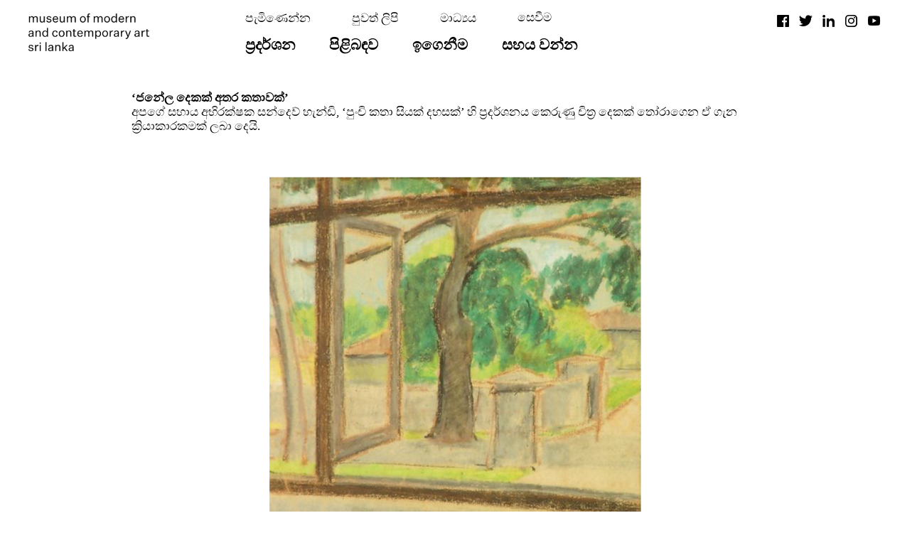

--- FILE ---
content_type: text/html; charset=UTF-8
request_url: https://mmca-srilanka.org/si/event/%E0%B6%A2%E0%B6%B1%E0%B7%9A%E0%B6%BD-%E0%B6%AF%E0%B7%99%E0%B6%9A%E0%B6%9A%E0%B7%8A-%E0%B6%85%E0%B6%AD%E0%B6%BB-%E0%B6%9A%E0%B6%AD%E0%B7%8F%E0%B7%80%E0%B6%9A%E0%B7%8A/
body_size: 23051
content:
	<!DOCTYPE html>
<html lang="si-LK">
	<head>
				<meta charset="UTF-8">
		<meta name="viewport" content="width=device-width,initial-scale=0">
		<meta name='robots' content='index, follow, max-image-preview:large, max-snippet:-1, max-video-preview:-1' />
<link rel="alternate" href="https://mmca-srilanka.org/event/a-story-of-two-windows/" hreflang="en" />
<link rel="alternate" href="https://mmca-srilanka.org/si/event/%e0%b6%a2%e0%b6%b1%e0%b7%9a%e0%b6%bd-%e0%b6%af%e0%b7%99%e0%b6%9a%e0%b6%9a%e0%b7%8a-%e0%b6%85%e0%b6%ad%e0%b6%bb-%e0%b6%9a%e0%b6%ad%e0%b7%8f%e0%b7%80%e0%b6%9a%e0%b7%8a/" hreflang="si" />

	<!-- This site is optimized with the Yoast SEO plugin v25.2 - https://yoast.com/wordpress/plugins/seo/ -->
	<title>‘ජනේල දෙකක් අතර කතාවක්’ - Museum of Modern and Contemporary Art Sri Lanka</title>
	<link rel="canonical" href="https://mmca-srilanka.org/si/event/ජනේල-දෙකක්-අතර-කතාවක්/" />
	<meta property="og:locale" content="si_LK" />
	<meta property="og:locale:alternate" content="en_US" />
	<meta property="og:type" content="article" />
	<meta property="og:title" content="‘ජනේල දෙකක් අතර කතාවක්’ - Museum of Modern and Contemporary Art Sri Lanka" />
	<meta property="og:url" content="https://mmca-srilanka.org/si/event/ජනේල-දෙකක්-අතර-කතාවක්/" />
	<meta property="og:site_name" content="Museum of Modern and Contemporary Art Sri Lanka" />
	<meta property="article:publisher" content="https://www.facebook.com/mmcasrilanka" />
	<meta property="og:image" content="https://mmca-srilanka.org/wp-content/uploads/2021/12/Thumbnails-December-202110-1.png" />
	<meta property="og:image:width" content="1313" />
	<meta property="og:image:height" content="1313" />
	<meta property="og:image:type" content="image/png" />
	<meta name="twitter:card" content="summary_large_image" />
	<meta name="twitter:site" content="@mmcasrilanka" />
	<meta name="twitter:label1" content="Est. reading time" />
	<meta name="twitter:data1" content="1 minute" />
	<script type="application/ld+json" class="yoast-schema-graph">{"@context":"https://schema.org","@graph":[{"@type":"WebPage","@id":"https://mmca-srilanka.org/si/event/%e0%b6%a2%e0%b6%b1%e0%b7%9a%e0%b6%bd-%e0%b6%af%e0%b7%99%e0%b6%9a%e0%b6%9a%e0%b7%8a-%e0%b6%85%e0%b6%ad%e0%b6%bb-%e0%b6%9a%e0%b6%ad%e0%b7%8f%e0%b7%80%e0%b6%9a%e0%b7%8a/","url":"https://mmca-srilanka.org/si/event/%e0%b6%a2%e0%b6%b1%e0%b7%9a%e0%b6%bd-%e0%b6%af%e0%b7%99%e0%b6%9a%e0%b6%9a%e0%b7%8a-%e0%b6%85%e0%b6%ad%e0%b6%bb-%e0%b6%9a%e0%b6%ad%e0%b7%8f%e0%b7%80%e0%b6%9a%e0%b7%8a/","name":"‘ජනේල දෙකක් අතර කතාවක්’ - Museum of Modern and Contemporary Art Sri Lanka","isPartOf":{"@id":"https://mmca-srilanka.org/si/home-sinhala/#website"},"primaryImageOfPage":{"@id":"https://mmca-srilanka.org/si/event/%e0%b6%a2%e0%b6%b1%e0%b7%9a%e0%b6%bd-%e0%b6%af%e0%b7%99%e0%b6%9a%e0%b6%9a%e0%b7%8a-%e0%b6%85%e0%b6%ad%e0%b6%bb-%e0%b6%9a%e0%b6%ad%e0%b7%8f%e0%b7%80%e0%b6%9a%e0%b7%8a/#primaryimage"},"image":{"@id":"https://mmca-srilanka.org/si/event/%e0%b6%a2%e0%b6%b1%e0%b7%9a%e0%b6%bd-%e0%b6%af%e0%b7%99%e0%b6%9a%e0%b6%9a%e0%b7%8a-%e0%b6%85%e0%b6%ad%e0%b6%bb-%e0%b6%9a%e0%b6%ad%e0%b7%8f%e0%b7%80%e0%b6%9a%e0%b7%8a/#primaryimage"},"thumbnailUrl":"https://mmca-srilanka.org/wp-content/uploads/2021/12/Thumbnails-December-202110-1.png","datePublished":"2021-12-13T07:07:16+00:00","breadcrumb":{"@id":"https://mmca-srilanka.org/si/event/%e0%b6%a2%e0%b6%b1%e0%b7%9a%e0%b6%bd-%e0%b6%af%e0%b7%99%e0%b6%9a%e0%b6%9a%e0%b7%8a-%e0%b6%85%e0%b6%ad%e0%b6%bb-%e0%b6%9a%e0%b6%ad%e0%b7%8f%e0%b7%80%e0%b6%9a%e0%b7%8a/#breadcrumb"},"inLanguage":"si","potentialAction":[{"@type":"ReadAction","target":["https://mmca-srilanka.org/si/event/%e0%b6%a2%e0%b6%b1%e0%b7%9a%e0%b6%bd-%e0%b6%af%e0%b7%99%e0%b6%9a%e0%b6%9a%e0%b7%8a-%e0%b6%85%e0%b6%ad%e0%b6%bb-%e0%b6%9a%e0%b6%ad%e0%b7%8f%e0%b7%80%e0%b6%9a%e0%b7%8a/"]}]},{"@type":"ImageObject","inLanguage":"si","@id":"https://mmca-srilanka.org/si/event/%e0%b6%a2%e0%b6%b1%e0%b7%9a%e0%b6%bd-%e0%b6%af%e0%b7%99%e0%b6%9a%e0%b6%9a%e0%b7%8a-%e0%b6%85%e0%b6%ad%e0%b6%bb-%e0%b6%9a%e0%b6%ad%e0%b7%8f%e0%b7%80%e0%b6%9a%e0%b7%8a/#primaryimage","url":"https://mmca-srilanka.org/wp-content/uploads/2021/12/Thumbnails-December-202110-1.png","contentUrl":"https://mmca-srilanka.org/wp-content/uploads/2021/12/Thumbnails-December-202110-1.png","width":1313,"height":1313},{"@type":"BreadcrumbList","@id":"https://mmca-srilanka.org/si/event/%e0%b6%a2%e0%b6%b1%e0%b7%9a%e0%b6%bd-%e0%b6%af%e0%b7%99%e0%b6%9a%e0%b6%9a%e0%b7%8a-%e0%b6%85%e0%b6%ad%e0%b6%bb-%e0%b6%9a%e0%b6%ad%e0%b7%8f%e0%b7%80%e0%b6%9a%e0%b7%8a/#breadcrumb","itemListElement":[{"@type":"ListItem","position":1,"name":"Home","item":"https://mmca-srilanka.org/si/home-sinhala/"},{"@type":"ListItem","position":2,"name":"Events","item":"https://mmca-srilanka.org/si/event/"},{"@type":"ListItem","position":3,"name":"‘ජනේල දෙකක් අතර කතාවක්’"}]},{"@type":"WebSite","@id":"https://mmca-srilanka.org/si/home-sinhala/#website","url":"https://mmca-srilanka.org/si/home-sinhala/","name":"Museum of Modern and Contemporary Art Sri Lanka","description":"","publisher":{"@id":"https://mmca-srilanka.org/si/home-sinhala/#organization"},"potentialAction":[{"@type":"SearchAction","target":{"@type":"EntryPoint","urlTemplate":"https://mmca-srilanka.org/si/home-sinhala/?s={search_term_string}"},"query-input":{"@type":"PropertyValueSpecification","valueRequired":true,"valueName":"search_term_string"}}],"inLanguage":"si"},{"@type":"Organization","@id":"https://mmca-srilanka.org/si/home-sinhala/#organization","name":"Museum of Modern and Contemporary Art Sri Lanka","url":"https://mmca-srilanka.org/si/home-sinhala/","logo":{"@type":"ImageObject","inLanguage":"si","@id":"https://mmca-srilanka.org/si/home-sinhala/#/schema/logo/image/","url":"https://mmca-srilanka.org/wp-content/uploads/2021/11/MMCA-SL-Wordmark.png","contentUrl":"https://mmca-srilanka.org/wp-content/uploads/2021/11/MMCA-SL-Wordmark.png","width":255,"height":80,"caption":"Museum of Modern and Contemporary Art Sri Lanka"},"image":{"@id":"https://mmca-srilanka.org/si/home-sinhala/#/schema/logo/image/"},"sameAs":["https://www.facebook.com/mmcasrilanka","https://x.com/mmcasrilanka","https://www.instagram.com/mmcasrilanka/"]}]}</script>
	<!-- / Yoast SEO plugin. -->


<link rel="alternate" type="application/rss+xml" title="Museum of Modern and Contemporary Art Sri Lanka &raquo; පෝෂකය" href="https://mmca-srilanka.org/si/feed/" />
<link rel="alternate" type="application/rss+xml" title="Museum of Modern and Contemporary Art Sri Lanka &raquo; ප්‍රතිචාර පෝෂකය" href="https://mmca-srilanka.org/si/comments/feed/" />
<link rel="alternate" type="application/rss+xml" title="Museum of Modern and Contemporary Art Sri Lanka &raquo; ‘ජනේල දෙකක් අතර කතාවක්’ ප්‍රතිචාර පෝෂකය" href="https://mmca-srilanka.org/si/event/%e0%b6%a2%e0%b6%b1%e0%b7%9a%e0%b6%bd-%e0%b6%af%e0%b7%99%e0%b6%9a%e0%b6%9a%e0%b7%8a-%e0%b6%85%e0%b6%ad%e0%b6%bb-%e0%b6%9a%e0%b6%ad%e0%b7%8f%e0%b7%80%e0%b6%9a%e0%b7%8a/feed/" />
<style type="text/css">.brave_popup{display:none}</style><script data-no-optimize="1"> var brave_popup_data = {}; var bravepop_emailValidation=false; var brave_popup_videos = {};  var brave_popup_formData = {};var brave_popup_adminUser = false; var brave_popup_pageInfo = {"type":"single","pageID":1215,"singleType":"event"};  var bravepop_emailSuggestions={};</script><link rel="alternate" title="oEmbed (JSON)" type="application/json+oembed" href="https://mmca-srilanka.org/wp-json/oembed/1.0/embed?url=https%3A%2F%2Fmmca-srilanka.org%2Fsi%2Fevent%2F%25e0%25b6%25a2%25e0%25b6%25b1%25e0%25b7%259a%25e0%25b6%25bd-%25e0%25b6%25af%25e0%25b7%2599%25e0%25b6%259a%25e0%25b6%259a%25e0%25b7%258a-%25e0%25b6%2585%25e0%25b6%25ad%25e0%25b6%25bb-%25e0%25b6%259a%25e0%25b6%25ad%25e0%25b7%258f%25e0%25b7%2580%25e0%25b6%259a%25e0%25b7%258a%2F" />
<link rel="alternate" title="oEmbed (XML)" type="text/xml+oembed" href="https://mmca-srilanka.org/wp-json/oembed/1.0/embed?url=https%3A%2F%2Fmmca-srilanka.org%2Fsi%2Fevent%2F%25e0%25b6%25a2%25e0%25b6%25b1%25e0%25b7%259a%25e0%25b6%25bd-%25e0%25b6%25af%25e0%25b7%2599%25e0%25b6%259a%25e0%25b6%259a%25e0%25b7%258a-%25e0%25b6%2585%25e0%25b6%25ad%25e0%25b6%25bb-%25e0%25b6%259a%25e0%25b6%25ad%25e0%25b7%258f%25e0%25b7%2580%25e0%25b6%259a%25e0%25b7%258a%2F&#038;format=xml" />
<style id='wp-img-auto-sizes-contain-inline-css' type='text/css'>
img:is([sizes=auto i],[sizes^="auto," i]){contain-intrinsic-size:3000px 1500px}
/*# sourceURL=wp-img-auto-sizes-contain-inline-css */
</style>
<link rel='stylesheet' id='reusablec-block-css-css' href='https://mmca-srilanka.org/wp-content/plugins/reusable-content-blocks/includes/css/reusablec-block.css?ver=6.9' type='text/css' media='all' />
<style id='wp-emoji-styles-inline-css' type='text/css'>

	img.wp-smiley, img.emoji {
		display: inline !important;
		border: none !important;
		box-shadow: none !important;
		height: 1em !important;
		width: 1em !important;
		margin: 0 0.07em !important;
		vertical-align: -0.1em !important;
		background: none !important;
		padding: 0 !important;
	}
/*# sourceURL=wp-emoji-styles-inline-css */
</style>
<style id='wp-block-library-inline-css' type='text/css'>
:root{--wp-block-synced-color:#7a00df;--wp-block-synced-color--rgb:122,0,223;--wp-bound-block-color:var(--wp-block-synced-color);--wp-editor-canvas-background:#ddd;--wp-admin-theme-color:#007cba;--wp-admin-theme-color--rgb:0,124,186;--wp-admin-theme-color-darker-10:#006ba1;--wp-admin-theme-color-darker-10--rgb:0,107,160.5;--wp-admin-theme-color-darker-20:#005a87;--wp-admin-theme-color-darker-20--rgb:0,90,135;--wp-admin-border-width-focus:2px}@media (min-resolution:192dpi){:root{--wp-admin-border-width-focus:1.5px}}.wp-element-button{cursor:pointer}:root .has-very-light-gray-background-color{background-color:#eee}:root .has-very-dark-gray-background-color{background-color:#313131}:root .has-very-light-gray-color{color:#eee}:root .has-very-dark-gray-color{color:#313131}:root .has-vivid-green-cyan-to-vivid-cyan-blue-gradient-background{background:linear-gradient(135deg,#00d084,#0693e3)}:root .has-purple-crush-gradient-background{background:linear-gradient(135deg,#34e2e4,#4721fb 50%,#ab1dfe)}:root .has-hazy-dawn-gradient-background{background:linear-gradient(135deg,#faaca8,#dad0ec)}:root .has-subdued-olive-gradient-background{background:linear-gradient(135deg,#fafae1,#67a671)}:root .has-atomic-cream-gradient-background{background:linear-gradient(135deg,#fdd79a,#004a59)}:root .has-nightshade-gradient-background{background:linear-gradient(135deg,#330968,#31cdcf)}:root .has-midnight-gradient-background{background:linear-gradient(135deg,#020381,#2874fc)}:root{--wp--preset--font-size--normal:16px;--wp--preset--font-size--huge:42px}.has-regular-font-size{font-size:1em}.has-larger-font-size{font-size:2.625em}.has-normal-font-size{font-size:var(--wp--preset--font-size--normal)}.has-huge-font-size{font-size:var(--wp--preset--font-size--huge)}.has-text-align-center{text-align:center}.has-text-align-left{text-align:left}.has-text-align-right{text-align:right}.has-fit-text{white-space:nowrap!important}#end-resizable-editor-section{display:none}.aligncenter{clear:both}.items-justified-left{justify-content:flex-start}.items-justified-center{justify-content:center}.items-justified-right{justify-content:flex-end}.items-justified-space-between{justify-content:space-between}.screen-reader-text{border:0;clip-path:inset(50%);height:1px;margin:-1px;overflow:hidden;padding:0;position:absolute;width:1px;word-wrap:normal!important}.screen-reader-text:focus{background-color:#ddd;clip-path:none;color:#444;display:block;font-size:1em;height:auto;left:5px;line-height:normal;padding:15px 23px 14px;text-decoration:none;top:5px;width:auto;z-index:100000}html :where(.has-border-color){border-style:solid}html :where([style*=border-top-color]){border-top-style:solid}html :where([style*=border-right-color]){border-right-style:solid}html :where([style*=border-bottom-color]){border-bottom-style:solid}html :where([style*=border-left-color]){border-left-style:solid}html :where([style*=border-width]){border-style:solid}html :where([style*=border-top-width]){border-top-style:solid}html :where([style*=border-right-width]){border-right-style:solid}html :where([style*=border-bottom-width]){border-bottom-style:solid}html :where([style*=border-left-width]){border-left-style:solid}html :where(img[class*=wp-image-]){height:auto;max-width:100%}:where(figure){margin:0 0 1em}html :where(.is-position-sticky){--wp-admin--admin-bar--position-offset:var(--wp-admin--admin-bar--height,0px)}@media screen and (max-width:600px){html :where(.is-position-sticky){--wp-admin--admin-bar--position-offset:0px}}

/*# sourceURL=wp-block-library-inline-css */
</style><style id='wp-block-buttons-inline-css' type='text/css'>
.wp-block-buttons{box-sizing:border-box}.wp-block-buttons.is-vertical{flex-direction:column}.wp-block-buttons.is-vertical>.wp-block-button:last-child{margin-bottom:0}.wp-block-buttons>.wp-block-button{display:inline-block;margin:0}.wp-block-buttons.is-content-justification-left{justify-content:flex-start}.wp-block-buttons.is-content-justification-left.is-vertical{align-items:flex-start}.wp-block-buttons.is-content-justification-center{justify-content:center}.wp-block-buttons.is-content-justification-center.is-vertical{align-items:center}.wp-block-buttons.is-content-justification-right{justify-content:flex-end}.wp-block-buttons.is-content-justification-right.is-vertical{align-items:flex-end}.wp-block-buttons.is-content-justification-space-between{justify-content:space-between}.wp-block-buttons.aligncenter{text-align:center}.wp-block-buttons:not(.is-content-justification-space-between,.is-content-justification-right,.is-content-justification-left,.is-content-justification-center) .wp-block-button.aligncenter{margin-left:auto;margin-right:auto;width:100%}.wp-block-buttons[style*=text-decoration] .wp-block-button,.wp-block-buttons[style*=text-decoration] .wp-block-button__link{text-decoration:inherit}.wp-block-buttons.has-custom-font-size .wp-block-button__link{font-size:inherit}.wp-block-buttons .wp-block-button__link{width:100%}.wp-block-button.aligncenter{text-align:center}
/*# sourceURL=https://mmca-srilanka.org/wp-includes/blocks/buttons/style.min.css */
</style>
<style id='wp-block-paragraph-inline-css' type='text/css'>
.is-small-text{font-size:.875em}.is-regular-text{font-size:1em}.is-large-text{font-size:2.25em}.is-larger-text{font-size:3em}.has-drop-cap:not(:focus):first-letter{float:left;font-size:8.4em;font-style:normal;font-weight:100;line-height:.68;margin:.05em .1em 0 0;text-transform:uppercase}body.rtl .has-drop-cap:not(:focus):first-letter{float:none;margin-left:.1em}p.has-drop-cap.has-background{overflow:hidden}:root :where(p.has-background){padding:1.25em 2.375em}:where(p.has-text-color:not(.has-link-color)) a{color:inherit}p.has-text-align-left[style*="writing-mode:vertical-lr"],p.has-text-align-right[style*="writing-mode:vertical-rl"]{rotate:180deg}
/*# sourceURL=https://mmca-srilanka.org/wp-includes/blocks/paragraph/style.min.css */
</style>
<style id='wp-block-spacer-inline-css' type='text/css'>
.wp-block-spacer{clear:both}
/*# sourceURL=https://mmca-srilanka.org/wp-includes/blocks/spacer/style.min.css */
</style>
<style id='global-styles-inline-css' type='text/css'>
:root{--wp--preset--aspect-ratio--square: 1;--wp--preset--aspect-ratio--4-3: 4/3;--wp--preset--aspect-ratio--3-4: 3/4;--wp--preset--aspect-ratio--3-2: 3/2;--wp--preset--aspect-ratio--2-3: 2/3;--wp--preset--aspect-ratio--16-9: 16/9;--wp--preset--aspect-ratio--9-16: 9/16;--wp--preset--color--black: #000000;--wp--preset--color--cyan-bluish-gray: #abb8c3;--wp--preset--color--white: #ffffff;--wp--preset--color--pale-pink: #f78da7;--wp--preset--color--vivid-red: #cf2e2e;--wp--preset--color--luminous-vivid-orange: #ff6900;--wp--preset--color--luminous-vivid-amber: #fcb900;--wp--preset--color--light-green-cyan: #7bdcb5;--wp--preset--color--vivid-green-cyan: #00d084;--wp--preset--color--pale-cyan-blue: #8ed1fc;--wp--preset--color--vivid-cyan-blue: #0693e3;--wp--preset--color--vivid-purple: #9b51e0;--wp--preset--gradient--vivid-cyan-blue-to-vivid-purple: linear-gradient(135deg,rgb(6,147,227) 0%,rgb(155,81,224) 100%);--wp--preset--gradient--light-green-cyan-to-vivid-green-cyan: linear-gradient(135deg,rgb(122,220,180) 0%,rgb(0,208,130) 100%);--wp--preset--gradient--luminous-vivid-amber-to-luminous-vivid-orange: linear-gradient(135deg,rgb(252,185,0) 0%,rgb(255,105,0) 100%);--wp--preset--gradient--luminous-vivid-orange-to-vivid-red: linear-gradient(135deg,rgb(255,105,0) 0%,rgb(207,46,46) 100%);--wp--preset--gradient--very-light-gray-to-cyan-bluish-gray: linear-gradient(135deg,rgb(238,238,238) 0%,rgb(169,184,195) 100%);--wp--preset--gradient--cool-to-warm-spectrum: linear-gradient(135deg,rgb(74,234,220) 0%,rgb(151,120,209) 20%,rgb(207,42,186) 40%,rgb(238,44,130) 60%,rgb(251,105,98) 80%,rgb(254,248,76) 100%);--wp--preset--gradient--blush-light-purple: linear-gradient(135deg,rgb(255,206,236) 0%,rgb(152,150,240) 100%);--wp--preset--gradient--blush-bordeaux: linear-gradient(135deg,rgb(254,205,165) 0%,rgb(254,45,45) 50%,rgb(107,0,62) 100%);--wp--preset--gradient--luminous-dusk: linear-gradient(135deg,rgb(255,203,112) 0%,rgb(199,81,192) 50%,rgb(65,88,208) 100%);--wp--preset--gradient--pale-ocean: linear-gradient(135deg,rgb(255,245,203) 0%,rgb(182,227,212) 50%,rgb(51,167,181) 100%);--wp--preset--gradient--electric-grass: linear-gradient(135deg,rgb(202,248,128) 0%,rgb(113,206,126) 100%);--wp--preset--gradient--midnight: linear-gradient(135deg,rgb(2,3,129) 0%,rgb(40,116,252) 100%);--wp--preset--font-size--small: 13px;--wp--preset--font-size--medium: 20px;--wp--preset--font-size--large: 36px;--wp--preset--font-size--x-large: 42px;--wp--preset--spacing--20: 0.44rem;--wp--preset--spacing--30: 0.67rem;--wp--preset--spacing--40: 1rem;--wp--preset--spacing--50: 1.5rem;--wp--preset--spacing--60: 2.25rem;--wp--preset--spacing--70: 3.38rem;--wp--preset--spacing--80: 5.06rem;--wp--preset--shadow--natural: 6px 6px 9px rgba(0, 0, 0, 0.2);--wp--preset--shadow--deep: 12px 12px 50px rgba(0, 0, 0, 0.4);--wp--preset--shadow--sharp: 6px 6px 0px rgba(0, 0, 0, 0.2);--wp--preset--shadow--outlined: 6px 6px 0px -3px rgb(255, 255, 255), 6px 6px rgb(0, 0, 0);--wp--preset--shadow--crisp: 6px 6px 0px rgb(0, 0, 0);}:where(.is-layout-flex){gap: 0.5em;}:where(.is-layout-grid){gap: 0.5em;}body .is-layout-flex{display: flex;}.is-layout-flex{flex-wrap: wrap;align-items: center;}.is-layout-flex > :is(*, div){margin: 0;}body .is-layout-grid{display: grid;}.is-layout-grid > :is(*, div){margin: 0;}:where(.wp-block-columns.is-layout-flex){gap: 2em;}:where(.wp-block-columns.is-layout-grid){gap: 2em;}:where(.wp-block-post-template.is-layout-flex){gap: 1.25em;}:where(.wp-block-post-template.is-layout-grid){gap: 1.25em;}.has-black-color{color: var(--wp--preset--color--black) !important;}.has-cyan-bluish-gray-color{color: var(--wp--preset--color--cyan-bluish-gray) !important;}.has-white-color{color: var(--wp--preset--color--white) !important;}.has-pale-pink-color{color: var(--wp--preset--color--pale-pink) !important;}.has-vivid-red-color{color: var(--wp--preset--color--vivid-red) !important;}.has-luminous-vivid-orange-color{color: var(--wp--preset--color--luminous-vivid-orange) !important;}.has-luminous-vivid-amber-color{color: var(--wp--preset--color--luminous-vivid-amber) !important;}.has-light-green-cyan-color{color: var(--wp--preset--color--light-green-cyan) !important;}.has-vivid-green-cyan-color{color: var(--wp--preset--color--vivid-green-cyan) !important;}.has-pale-cyan-blue-color{color: var(--wp--preset--color--pale-cyan-blue) !important;}.has-vivid-cyan-blue-color{color: var(--wp--preset--color--vivid-cyan-blue) !important;}.has-vivid-purple-color{color: var(--wp--preset--color--vivid-purple) !important;}.has-black-background-color{background-color: var(--wp--preset--color--black) !important;}.has-cyan-bluish-gray-background-color{background-color: var(--wp--preset--color--cyan-bluish-gray) !important;}.has-white-background-color{background-color: var(--wp--preset--color--white) !important;}.has-pale-pink-background-color{background-color: var(--wp--preset--color--pale-pink) !important;}.has-vivid-red-background-color{background-color: var(--wp--preset--color--vivid-red) !important;}.has-luminous-vivid-orange-background-color{background-color: var(--wp--preset--color--luminous-vivid-orange) !important;}.has-luminous-vivid-amber-background-color{background-color: var(--wp--preset--color--luminous-vivid-amber) !important;}.has-light-green-cyan-background-color{background-color: var(--wp--preset--color--light-green-cyan) !important;}.has-vivid-green-cyan-background-color{background-color: var(--wp--preset--color--vivid-green-cyan) !important;}.has-pale-cyan-blue-background-color{background-color: var(--wp--preset--color--pale-cyan-blue) !important;}.has-vivid-cyan-blue-background-color{background-color: var(--wp--preset--color--vivid-cyan-blue) !important;}.has-vivid-purple-background-color{background-color: var(--wp--preset--color--vivid-purple) !important;}.has-black-border-color{border-color: var(--wp--preset--color--black) !important;}.has-cyan-bluish-gray-border-color{border-color: var(--wp--preset--color--cyan-bluish-gray) !important;}.has-white-border-color{border-color: var(--wp--preset--color--white) !important;}.has-pale-pink-border-color{border-color: var(--wp--preset--color--pale-pink) !important;}.has-vivid-red-border-color{border-color: var(--wp--preset--color--vivid-red) !important;}.has-luminous-vivid-orange-border-color{border-color: var(--wp--preset--color--luminous-vivid-orange) !important;}.has-luminous-vivid-amber-border-color{border-color: var(--wp--preset--color--luminous-vivid-amber) !important;}.has-light-green-cyan-border-color{border-color: var(--wp--preset--color--light-green-cyan) !important;}.has-vivid-green-cyan-border-color{border-color: var(--wp--preset--color--vivid-green-cyan) !important;}.has-pale-cyan-blue-border-color{border-color: var(--wp--preset--color--pale-cyan-blue) !important;}.has-vivid-cyan-blue-border-color{border-color: var(--wp--preset--color--vivid-cyan-blue) !important;}.has-vivid-purple-border-color{border-color: var(--wp--preset--color--vivid-purple) !important;}.has-vivid-cyan-blue-to-vivid-purple-gradient-background{background: var(--wp--preset--gradient--vivid-cyan-blue-to-vivid-purple) !important;}.has-light-green-cyan-to-vivid-green-cyan-gradient-background{background: var(--wp--preset--gradient--light-green-cyan-to-vivid-green-cyan) !important;}.has-luminous-vivid-amber-to-luminous-vivid-orange-gradient-background{background: var(--wp--preset--gradient--luminous-vivid-amber-to-luminous-vivid-orange) !important;}.has-luminous-vivid-orange-to-vivid-red-gradient-background{background: var(--wp--preset--gradient--luminous-vivid-orange-to-vivid-red) !important;}.has-very-light-gray-to-cyan-bluish-gray-gradient-background{background: var(--wp--preset--gradient--very-light-gray-to-cyan-bluish-gray) !important;}.has-cool-to-warm-spectrum-gradient-background{background: var(--wp--preset--gradient--cool-to-warm-spectrum) !important;}.has-blush-light-purple-gradient-background{background: var(--wp--preset--gradient--blush-light-purple) !important;}.has-blush-bordeaux-gradient-background{background: var(--wp--preset--gradient--blush-bordeaux) !important;}.has-luminous-dusk-gradient-background{background: var(--wp--preset--gradient--luminous-dusk) !important;}.has-pale-ocean-gradient-background{background: var(--wp--preset--gradient--pale-ocean) !important;}.has-electric-grass-gradient-background{background: var(--wp--preset--gradient--electric-grass) !important;}.has-midnight-gradient-background{background: var(--wp--preset--gradient--midnight) !important;}.has-small-font-size{font-size: var(--wp--preset--font-size--small) !important;}.has-medium-font-size{font-size: var(--wp--preset--font-size--medium) !important;}.has-large-font-size{font-size: var(--wp--preset--font-size--large) !important;}.has-x-large-font-size{font-size: var(--wp--preset--font-size--x-large) !important;}
/*# sourceURL=global-styles-inline-css */
</style>

<style id='classic-theme-styles-inline-css' type='text/css'>
/*! This file is auto-generated */
.wp-block-button__link{color:#fff;background-color:#32373c;border-radius:9999px;box-shadow:none;text-decoration:none;padding:calc(.667em + 2px) calc(1.333em + 2px);font-size:1.125em}.wp-block-file__button{background:#32373c;color:#fff;text-decoration:none}
/*# sourceURL=/wp-includes/css/classic-themes.min.css */
</style>
<link rel='stylesheet' id='contact-form-7-css' href='https://mmca-srilanka.org/wp-content/plugins/contact-form-7/includes/css/styles.css?ver=6.0.6' type='text/css' media='all' />
<link rel='stylesheet' id='wp-gallery-metabox-css' href='https://mmca-srilanka.org/wp-content/plugins/wp-gallery-metabox/public/css/wp-gallery-metabox-public.css?ver=1.0.0' type='text/css' media='all' />
<link rel='stylesheet' id='wpos-slick-style-css' href='https://mmca-srilanka.org/wp-content/plugins/wp-slick-slider-and-image-carousel/assets/css/slick.css?ver=3.7.6' type='text/css' media='all' />
<link rel='stylesheet' id='wpsisac-public-style-css' href='https://mmca-srilanka.org/wp-content/plugins/wp-slick-slider-and-image-carousel/assets/css/wpsisac-public.css?ver=3.7.6' type='text/css' media='all' />
<link rel='stylesheet' id='slick-style-css' href='https://mmca-srilanka.org/wp-content/themes/visual-composer-starter/css/styles/slick.min.css?ver=1.6.0' type='text/css' media='all' />
<link rel='stylesheet' id='visualcomposerstarter-general-css' href='https://mmca-srilanka.org/wp-content/themes/visual-composer-starter/css/styles/style.css?ver=3.2.5' type='text/css' media='all' />
<link rel='stylesheet' id='visualcomposerstarter-style-css' href='https://mmca-srilanka.org/wp-content/themes/visual-composer-starter/style.css?ver=6.9' type='text/css' media='all' />
<style id='visualcomposerstarter-style-inline-css' type='text/css'>
:root {--font-family: 'Noto Sans Sinhala'}
	/*Body fonts and style*/
	body,
	#main-menu ul li ul li,
	.comment-content cite,
	.entry-content cite,
	#add_payment_method .cart-collaterals .cart_totals table small,
	.woocommerce-cart .cart-collaterals .cart_totals table small,
	.woocommerce-checkout .cart-collaterals .cart_totals table small,
	.visualcomposerstarter.woocommerce-cart .woocommerce .cart-collaterals .cart_totals .cart-subtotal td,
	.visualcomposerstarter.woocommerce-cart .woocommerce .cart-collaterals .cart_totals .cart-subtotal th,
	.visualcomposerstarter.woocommerce-cart .woocommerce table.cart,
	.visualcomposerstarter.woocommerce .woocommerce-ordering,
	.visualcomposerstarter.woocommerce .woocommerce-result-count,
	.visualcomposerstarter legend,
	.visualcomposerstarter.woocommerce-account .woocommerce-MyAccount-content a.button
	 { font-family: var(--font-family); }
	 body,
	 .sidebar-widget-area a:hover, .sidebar-widget-area a:focus,
	 .sidebar-widget-area .widget_recent_entries ul li:hover, .sidebar-widget-area .widget_archive ul li:hover, .sidebar-widget-area .widget_categories ul li:hover, .sidebar-widget-area .widget_meta ul li:hover, .sidebar-widget-area .widget_recent_entries ul li:focus, .sidebar-widget-area .widget_archive ul li:focus, .sidebar-widget-area .widget_categories ul li:focus, .sidebar-widget-area .widget_meta ul li:focus, .visualcomposerstarter.woocommerce-cart .woocommerce table.cart .product-name a { color: #000000; }
	  .comment-content table,
	  .entry-content table { border-color: #000000; }
	  .entry-full-content .entry-author-data .author-biography,
	  .entry-full-content .entry-meta,
	  .nav-links.post-navigation a .meta-nav,
	  .search-results-header h4,
	  .entry-preview .entry-meta li,
	  .entry-preview .entry-meta li a,
	  .entry-content .gallery-caption,
	  .comment-content blockquote,
	  .entry-content blockquote,
	  .wp-caption .wp-caption-text,
	  .comments-area .comment-list .comment-metadata a { color: #000000; }
	  .comments-area .comment-list .comment-metadata a:hover,
	  .comments-area .comment-list .comment-metadata a:focus { border-bottom-color: #000000; }
	  .comments-area .comment-list .reply a:hover,
	  .comments-area .comment-list .reply a:focus,
	  .comment-content p a,
	  .comment-content ol a,
	  .comment-content ul a,
	  .comment-content table a,
	  .comment-content datalist a,
	  .comment-content blockquote a,
	  .comment-content dl a,
	  .comment-content address a,
	  .entry-content p a,
	  .entry-content ol a,
	  .entry-content ul a,
	  .entry-content table a,
	  .entry-content datalist a,
	  .entry-content blockquote a,
	  .entry-content dl a,
	  .entry-content address a { border-bottom-color: #000000; }    
	  .entry-content blockquote, .comment-content { border-left-color: #000000; }
	  
	  html, #main-menu ul li ul li { font-size: 1.302vw }
	  body, #footer, .footer-widget-area .widget-title { line-height: 1.573vw; }
	  body {
		letter-spacing: 0;
		font-weight: 400;
		font-style: normal;
		text-transform: none;
	  }
	  
	  .comment-content address,
	  .comment-content blockquote,
	  .comment-content datalist,
	  .comment-content dl,
	  .comment-content ol,
	  .comment-content p,
	  .comment-content table,
	  .comment-content ul,
	  .entry-content address,
	  .entry-content blockquote,
	  .entry-content datalist,
	  .entry-content dl,
	  .entry-content ol,
	  .entry-content p,
	  .entry-content table,
	  .entry-content ul {
		margin-top: 0;
		margin-bottom: 1.5rem;
	  }
	  
	  /*Buttons font and style*/
	  .comments-area .form-submit input[type=submit],
	  .blue-button { 
			background-color: #557cbf; 
			color: #f4f4f4;
			font-family: var(--font-family);
			font-size: 16px;
			font-weight: 400;
			font-style: normal;
			letter-spacing: 0.01rem;
			line-height: 1;
			text-transform: none;
			margin-top: 0;
			margin-bottom: 0;
	  }
	  .visualcomposerstarter .products .added_to_cart {
			font-family: var(--font-family);
	  }
	  .comments-area .form-submit input[type=submit]:hover, .comments-area .form-submit input[type=submit]:focus,
	  .blue-button:hover, .blue-button:focus, 
	  .entry-content p a.blue-button:hover { 
			background-color: #3c63a6; 
			color: #f4f4f4; 
	  }
	  
	  .nav-links.archive-navigation .page-numbers,
	  .visualcomposerstarter.woocommerce nav.woocommerce-pagination ul li .page-numbers {
	        background-color: #557cbf; 
			color: #f4f4f4;
	  }
	  
	  .nav-links.archive-navigation a.page-numbers:hover, 
	  .nav-links.archive-navigation a.page-numbers:focus, 
	  .nav-links.archive-navigation .page-numbers.current,
	  .visualcomposerstarter.woocommerce nav.woocommerce-pagination ul li .page-numbers:hover, 
	  .visualcomposerstarter.woocommerce nav.woocommerce-pagination ul li .page-numbers:focus, 
	  .visualcomposerstarter.woocommerce nav.woocommerce-pagination ul li .page-numbers.current {
	        background-color: #3c63a6; 
			color: #f4f4f4; 
	  }
	  .visualcomposerstarter.woocommerce button.button,
	  .visualcomposerstarter.woocommerce a.button.product_type_simple,
	  .visualcomposerstarter.woocommerce a.button.product_type_grouped,
	  .visualcomposerstarter.woocommerce a.button.product_type_variable,
	  .visualcomposerstarter.woocommerce a.button.product_type_external,
	  .visualcomposerstarter .woocommerce .buttons a.button.wc-forward,
	  .visualcomposerstarter .woocommerce #place_order,
	  .visualcomposerstarter .woocommerce .button.checkout-button,
	  .visualcomposerstarter .woocommerce .button.wc-backward,
	  .visualcomposerstarter .woocommerce .track_order .button,
	  .visualcomposerstarter .woocommerce .vct-thank-you-footer a,
	  .visualcomposerstarter .woocommerce .woocommerce-EditAccountForm .button,
	  .visualcomposerstarter .woocommerce .woocommerce-MyAccount-content a.edit,
	  .visualcomposerstarter .woocommerce .woocommerce-mini-cart__buttons.buttons a,
	  .visualcomposerstarter .woocommerce .woocommerce-orders-table__cell .button,
	  .visualcomposerstarter .woocommerce a.button,
	  .visualcomposerstarter .woocommerce button.button,
	  .visualcomposerstarter #review_form #respond .form-submit .submit
	   {
	  		background-color: #557cbf; 
			color: #f4f4f4;
			font-family: var(--font-family);
			font-size: 16px;
			font-weight: 400;
			font-style: normal;
			letter-spacing: 0.01rem;
			line-height: 1;
			text-transform: none;
			margin-top: 0;
			margin-bottom: 0;
	  }
	  .visualcomposerstarter.woocommerce button.button.alt.disabled {
            background-color: #557cbf; 
			color: #f4f4f4;
	  }
	  .visualcomposerstarter.woocommerce a.button:hover,
	  .visualcomposerstarter.woocommerce a.button:focus,
	  .visualcomposerstarter.woocommerce button.button:hover,
	  .visualcomposerstarter.woocommerce button.button:focus,
	  .visualcomposerstarter .woocommerce #place_order:hover,
	  .visualcomposerstarter .woocommerce .button.checkout-button:hover,
	  .visualcomposerstarter .woocommerce .button.wc-backward:hover,
	  .visualcomposerstarter .woocommerce .track_order .button:hover,
	  .visualcomposerstarter .woocommerce .vct-thank-you-footer a:hover,
	  .visualcomposerstarter .woocommerce .woocommerce-EditAccountForm .button:hover,
	  .visualcomposerstarter .woocommerce .woocommerce-MyAccount-content a.edit:hover,
	  .visualcomposerstarter .woocommerce .woocommerce-mini-cart__buttons.buttons a:hover,
	  .visualcomposerstarter .woocommerce .woocommerce-orders-table__cell .button:hover,
	  .visualcomposerstarter .woocommerce a.button:hover,
	  .visualcomposerstarter #review_form #respond .form-submit .submit:hover
	  .visualcomposerstarter .woocommerce #place_order:focus,
	  .visualcomposerstarter .woocommerce .button.checkout-button:focus,
	  .visualcomposerstarter .woocommerce .button.wc-backward:focus,
	  .visualcomposerstarter .woocommerce .track_order .button:focus,
	  .visualcomposerstarter .woocommerce .vct-thank-you-footer a:focus,
	  .visualcomposerstarter .woocommerce .woocommerce-EditAccountForm .button:focus,
	  .visualcomposerstarter .woocommerce .woocommerce-MyAccount-content a.edit:focus,
	  .visualcomposerstarter .woocommerce .woocommerce-mini-cart__buttons.buttons a:focus,
	  .visualcomposerstarter .woocommerce .woocommerce-orders-table__cell .button:focus,
	  .visualcomposerstarter .woocommerce a.button:focus,
	  .visualcomposerstarter #review_form #respond .form-submit .submit:focus { 
			background-color: #3c63a6; 
			color: #f4f4f4; 
	  }
	
	/*Headers fonts and style*/
	.header-widgetised-area .widget_text,
	 #main-menu > ul > li > a, 
	 .entry-full-content .entry-author-data .author-name, 
	 .nav-links.post-navigation a .post-title, 
	 .comments-area .comment-list .comment-author,
	 .comments-area .comment-list .reply a,
	 .comments-area .comment-form-comment label,
	 .comments-area .comment-form-author label,
	 .comments-area .comment-form-email label,
	 .comments-area .comment-form-url label,
	 .comment-content blockquote,
	 .entry-content blockquote { font-family: var(--font-family); }
	.entry-full-content .entry-author-data .author-name,
	.entry-full-content .entry-meta a,
	.nav-links.post-navigation a .post-title,
	.comments-area .comment-list .comment-author,
	.comments-area .comment-list .comment-author a,
	.search-results-header h4 strong,
	.entry-preview .entry-meta li a:hover,
	.entry-preview .entry-meta li a:focus { color: #000000; }
	
	.entry-full-content .entry-meta a,
	.comments-area .comment-list .comment-author a:hover,
	.comments-area .comment-list .comment-author a:focus,
	.nav-links.post-navigation a .post-title { border-bottom-color: #000000; }

	 
	 h1 {
		color: #000000;
		font-family: var(--font-family);
		font-size: 3.906vw;
		font-weight: 700;
		font-style: normal;
		letter-spacing: 0;
		line-height: normal;
		margin-top: 0;
		margin-bottom: 0;
		text-transform: none;  
	 }
	 h1 a {color: #000000;}
	 h1 a:hover, h1 a:focus {color: #000000;}
	 h2 {
		color: #000000;
		font-family: var(--font-family);
		font-size: 1.940vw;
		font-weight: 700;
		font-style: normal;
		letter-spacing: 0;
		line-height: 1.682vw;
		margin-top: 0;
		margin-bottom: 0.625rem;
		text-transform: none;  
	 }
	 h2 a {color: #000000;}
	 h2 a:hover, h2 a:focus {color: #000000;}
	 h3 {
		color: #000000;
		font-family: var(--font-family);
		font-size: 1.628vw;
		font-weight: 400;
		font-style: normal;
		letter-spacing: 0;
		line-height: normal;
		margin-top: 0;
		margin-bottom: 0;
		text-transform: none;  
	 }
	 h3 a {color: #000000;}
	 h3 a:hover, h3 a:focus {color: #000000;}
	 h4 {
		color: #000000;
		font-family: var(--font-family);
		font-size: 1.085vw;
		font-weight: 400;
		font-style: normal;
		letter-spacing: 0;
		line-height: normal;
		margin-top: 26px;
		margin-bottom: 26px;
		text-transform: none;  
	 }
	 h4 a {color: #000000;}
	 h4 a:hover, h4 a:focus {color: #000000;}
	 h5 {
		color: #000000;
		font-family: var(--font-family);
		font-size: 0.938vw;
		font-weight: 400;
		font-style: normal;
		letter-spacing: 0.01rem;
		line-height: 1.1;
		margin-top: 0;
		margin-bottom: 0.625rem;
		text-transform: none;  
	 }
	 h5 a {color: #000000;}
	 h5 a:hover, h5 a:focus {color: #000000;}
	 h6 {
		color: #000000;
		font-family: var(--font-family);
		font-size: 0.833vw;
		font-weight: 400;
		font-style: normal;
		letter-spacing: 0.01rem;
		line-height: 1.1;
		margin-top: 0;
		margin-bottom: 0.625rem;
		text-transform: none;  
	 }
	 h6 a {color: #000000;}
	 h6 a:hover, h6 a:focus {color: #000000;}
	
		/*Header and menu area background color*/
		#header .navbar .navbar-wrapper,
		body.navbar-no-background #header .navbar.fixed.scroll,
		body.header-full-width-boxed #header .navbar,
		body.header-full-width #header .navbar {
			background-color: #ffffff;
		}
		
		@media only screen and (min-width: 768px) {
			body:not(.menu-sandwich) #main-menu ul li ul { background-color: #ffffff; }
		}
		body.navbar-no-background #header .navbar {background-color: transparent;}
		
	.visualcomposerstarter.woocommerce ul.products li.product .price,
	.visualcomposerstarter.woocommerce div.product p.price,
	.visualcomposerstarter.woocommerce div.product p.price ins,
	.visualcomposerstarter.woocommerce div.product span.price,
	.visualcomposerstarter.woocommerce div.product span.price ins,
	.visualcomposerstarter.woocommerce.widget .quantity,
	.visualcomposerstarter.woocommerce.widget del,
	.visualcomposerstarter.woocommerce.widget ins,
	.visualcomposerstarter.woocommerce.widget span.woocommerce-Price-amount.amount,
	.visualcomposerstarter.woocommerce p.price ins,
	.visualcomposerstarter.woocommerce p.price,
	.visualcomposerstarter.woocommerce span.price,
	.visualcomposerstarter.woocommerce span.price ins,
	.visualcomposerstarter .woocommerce.widget span.amount,
	.visualcomposerstarter .woocommerce.widget ins {
		color: #2b4b80
	}
	
	.visualcomposerstarter.woocommerce span.price del,
	.visualcomposerstarter.woocommerce p.price del,
	.visualcomposerstarter.woocommerce p.price del span,
	.visualcomposerstarter.woocommerce span.price del span,
	.visualcomposerstarter .woocommerce.widget del,
	.visualcomposerstarter .woocommerce.widget del span.amount,
	.visualcomposerstarter.woocommerce ul.products li.product .price del {
		color: #d5d5d5
	}
	
	.visualcomposerstarter .vct-cart-items-count {
	    background: #2b4b80;
	    color: #fff;
	}
	.visualcomposerstarter .vct-cart-wrapper svg g>g {
	    fill: #2b4b80;
	}
	
	.visualcomposerstarter.woocommerce div.product .entry-categories a,
	.visualcomposerstarter.woocommerce div.product .woocommerce-tabs ul.tabs li a
	{
		color: #d5d5d5;
	}
	
	.visualcomposerstarter.woocommerce div.product .entry-categories a:hover,
	.visualcomposerstarter.woocommerce-cart .woocommerce table.cart .product-name a:hover,
	.visualcomposerstarter.woocommerce div.product .woocommerce-tabs ul.tabs li a:hover,
	.visualcomposerstarter.woocommerce div.product .entry-categories a:focus,
	.visualcomposerstarter.woocommerce-cart .woocommerce table.cart .product-name a:focus,
	.visualcomposerstarter.woocommerce div.product .woocommerce-tabs ul.tabs li a:focus,
	{
		color: #2b4b80;
	}
	
	.visualcomposerstarter.woocommerce div.product .woocommerce-tabs ul.tabs li.active a
	{
		color: #2b4b80;
	}
	.visualcomposerstarter.woocommerce div.product .woocommerce-tabs ul.tabs li.active a:before
	{
		background: #2b4b80;
	}
	
	.woocommerce button.button[name="update_cart"],
    .button[name="apply_coupon"],
    .vct-checkout-button,
    .woocommerce button.button:disabled, 
    .woocommerce button.button:disabled[disabled]
	{
		color: #4e4e4e;
	}
	.visualcomposerstarter .woocommerce.widget.widget_price_filter .ui-slider .ui-slider-handle,
	.visualcomposerstarter .woocommerce.widget.widget_price_filter .ui-slider .ui-slider-range
	{
		background-color: #2b4b80;
	}
	.visualcomposerstarter .woocommerce.widget li a
	{
		color: #000;
	}
	.visualcomposerstarter .woocommerce.widget li a:hover,
	.visualcomposerstarter .woocommerce.widget li a:focus
	{
		color: #2b4b80;
	}
	.visualcomposerstarter.woocommerce-cart .woocommerce table.cart a.remove:before,
	.visualcomposerstarter .woocommerce.widget .cart_list li a.remove:before,
	.visualcomposerstarter.woocommerce-cart .woocommerce table.cart a.remove:after,
	.visualcomposerstarter .woocommerce.widget .cart_list li a.remove:after
	{
		background-color: #d5d5d5;
	}
/*# sourceURL=visualcomposerstarter-style-inline-css */
</style>
<link rel='stylesheet' id='dashicons-css' href='https://mmca-srilanka.org/wp-includes/css/dashicons.min.css?ver=6.9' type='text/css' media='all' />
<link rel='stylesheet' id='js_composer_front-css' href='https://mmca-srilanka.org/wp-content/plugins/js_composer/assets/css/js_composer.min.css?ver=6.5.0' type='text/css' media='all' />
<link rel='stylesheet' id='exhibitionplugincss1-css' href='https://mmca-srilanka.org/wp-content/plugins/CS-Exhibitions-Plugin-V1-2/assets/css/cs_exhibition_plugin_bootstrap.min.css?ver=6.9' type='text/css' media='all' />
<link rel='stylesheet' id='exhibitionplugincss2-css' href='https://cdn.jsdelivr.net/npm/bootstrap-icons@1.9.1/font/bootstrap-icons.css?ver=6.9' type='text/css' media='all' />
<link rel='stylesheet' id='exhibitionplugincss3-css' href='https://mmca-srilanka.org/wp-content/plugins/CS-Exhibitions-Plugin-V1-2/assets/css/cs_exhibition_plugin_fontawesome_all.min.css?ver=6.9' type='text/css' media='all' />
<link rel='stylesheet' id='exhibitionplugincss4-css' href='https://mmca-srilanka.org/wp-content/plugins/CS-Exhibitions-Plugin-V1-2/assets/css/cs_exhibition_plugin_style.css?ver=6.9' type='text/css' media='all' />
<link rel='stylesheet' id='exhibitionplugincss5-css' href='https://mmca-srilanka.org/wp-content/plugins/CS-Exhibitions-Plugin-V1-2/assets/css/cs_exhibition_plugin_lightbox.css?ver=6.9' type='text/css' media='all' />
<script type="text/javascript" src="https://mmca-srilanka.org/?b675f17a50986f42d4729d3a05b65489&amp;ver=6.9" id="b675f17a50986f42d4729d3a05b65489-js"></script>
<script type="text/javascript" src="https://mmca-srilanka.org/wp-includes/js/jquery/jquery.min.js?ver=3.7.1" id="jquery-core-js"></script>
<script type="text/javascript" src="https://mmca-srilanka.org/wp-includes/js/jquery/jquery-migrate.min.js?ver=3.4.1" id="jquery-migrate-js"></script>
<script type="text/javascript" src="https://mmca-srilanka.org/wp-content/plugins/wp-gallery-metabox/public/js/wp-gallery-metabox-public.js?ver=1.0.0" id="wp-gallery-metabox-js"></script>
<link rel="https://api.w.org/" href="https://mmca-srilanka.org/wp-json/" /><link rel="alternate" title="JSON" type="application/json" href="https://mmca-srilanka.org/wp-json/wp/v2/event/1215" /><link rel="EditURI" type="application/rsd+xml" title="RSD" href="https://mmca-srilanka.org/xmlrpc.php?rsd" />
<meta name="generator" content="WordPress 6.9" />
<link rel='shortlink' href='https://mmca-srilanka.org/?p=1215' />
  
  <script type="text/javascript">
  jQuery(document).ready(function() {

var minimized_elements = jQuery('div.exhibition-show-more-richtext');

        var maxchars = 500;

        minimized_elements.each(function () {
            var $this = jQuery(this);
            if ($this.text().length >= 500) {
                $this.hide();
                var children = $this.contents();
                var $shortDesc = jQuery('<div />');
                var len = children.length;
                var count = 0;
                var i = 0;
                while (i < len) {
                    var $elem = jQuery(children[i]).clone();
                    var text = $elem.text();
                    var l = text.length;
                    if (count + l > maxchars) {
                        var newText = text.slice(0, maxchars - count);
                        if ($elem.get(0).nodeType === 3) {
                            $elem = document.createTextNode(newText);
                        } else {
                            $elem.text(newText);
                        }
                        $shortDesc.append($elem);
                        break;
                    }
                    count += l;
                    $shortDesc.append($elem);
                    i++;
                }

                $shortDesc.append(jQuery('<span>... </span>'));
                $this.after($shortDesc);
                $shortDesc.append(jQuery('<a style="font-size:0.8rem;text-decoration: underline;" href="#" class="more">Show More</a>').on('click', function (ev) {
                    ev.preventDefault();
                    $this.show();
                    $shortDesc.hide();
                }));
                $this.append(jQuery('<a style="font-size:0.8rem;text-decoration: underline;" href="#" class="less">Show Less</a>').on('click', function (ev) {
                    ev.preventDefault();
                    $shortDesc.show();
                    $this.hide();
                }));
            }
            else {

            }
        });

  var carouselA = document.getElementById('carouselAExhibitionPlugin')
  var carouselBExhibitionPlugin = document.getElementById('carouselBExhibitionPlugin')

  if(carouselA != null)
  {
      carouselA.addEventListener('slide.bs.carousel', function(e) {
          var bscarouselBExhibitionPlugin = bootstrap.Carousel.getInstance(carouselBExhibitionPlugin)
          bscarouselBExhibitionPlugin.to(e.to)

        var id = parseInt(jQuery(e.relatedTarget).attr("data-slide-number"));
          
        var thumbNum = parseInt(
          jQuery("[id=carousel-selector-" + id + "]")
            .parent()
            .attr("data-slide-number")
        );
        jQuery("[id^=carousel-selector-]").removeClass("selected");
        jQuery("[id=carousel-selector-" + id + "]").addClass("selected"); 
        jQuery("#carouselBExhibitionPlugin").carousel(thumbNum);
      })
  }

//code
let items = document.querySelectorAll('#carouselBExhibitionPlugin .carousel-item')

items.forEach((el) => {
    const minPerSlide = items.length > 4 ? 4 : items.length;
    let next = el.nextElementSibling
    
    for (var i=1; i<minPerSlide; i++) {
        if (!next) {
            // wrap carousel by using first child
        	next = items[0]
      	}
        let cloneChild = next.cloneNode(true)
        el.appendChild(cloneChild.children[0])
        next = next.nextElementSibling
    }
})
let carouselAItems = document.querySelectorAll('#carouselAExhibitionPlugin .carousel-item')

const slideShowUrlsA =[];

for(var k=0;k<carouselAItems.length;k++)
{
    if(jQuery(carouselAItems[k]).length > 0)
    {
        if(jQuery(carouselAItems[k]).find("a.carouselAExhibitionPToggle").length > 0)
        {
            slideShowUrlsA.push(jQuery(carouselAItems[k]).find("a.carouselAExhibitionPToggle").attr("data-big"));
        }
    }    
}

//zoom image interface with lightbox
const { BootstrapLightbox } = BootstrapLightboxModule;
if(jQuery("a.carouselAExhibitionPToggle").length > 0)
{
  //added this if else because DOMContentLoaded event was not firing
  if (document.readyState !== 'loading') {
    const bootstrapLightboxA = new BootstrapLightbox('.carouselAExhibitionPToggle', {
            name: 'carouselAExhibitionPGallery',
            data: slideShowUrlsA,
            drag: true
        });
        bootstrapLightboxA.createGallery();
}
else{
    document.addEventListener('DOMContentLoaded', () => {
        const bootstrapLightboxA = new BootstrapLightbox('.carouselAExhibitionPToggle', {
            name: 'carouselAExhibitionPGallery',
            data: slideShowUrlsA,
            drag: true
        });
        bootstrapLightboxA.createGallery();
    });
  }
}

// handles the carousel thumbnails

jQuery(document).on("click", ".thumb", function (ev) {  
    
    jQuery('#carouselBExhibitionPlugin').find('.thumb').removeClass('selected');
    if(jQuery(this).addClass('selected').closest('div').length > 0)
    {
        var selectorIdx = jQuery(this).addClass('selected').closest('div').index();
        jQuery('#carouselBExhibitionPlugin').find('.thumb').removeClass('selected')
            .eq(selectorIdx).addClass('selected');
    
        jQuery('#carouselAExhibitionPlugin').carousel(selectorIdx);
    }
});

jQuery('.carousel-inner.thumb-carousel').each(function() {  
    if (jQuery(this).children('div').length <= 4)
    {
        jQuery('.prev-part').hide();
        jQuery('.next-part').hide();
        jQuery(this).parent().parent().css("background-color","transparent");
    }
    else{
        jQuery(this).parent().parent().css("background-color","rgb(240, 240, 240)");
    }
});

      });
  </script>
  <meta name="generator" content="Powered by WPBakery Page Builder - drag and drop page builder for WordPress."/>
<meta name="generator" content="Powered by Slider Revolution 6.7.35 - responsive, Mobile-Friendly Slider Plugin for WordPress with comfortable drag and drop interface." />
<link rel="icon" href="https://mmca-srilanka.org/wp-content/uploads/2022/02/unnamed-2-150x150.jpg" sizes="32x32" />
<link rel="icon" href="https://mmca-srilanka.org/wp-content/uploads/2022/02/unnamed-2.jpg" sizes="192x192" />
<link rel="apple-touch-icon" href="https://mmca-srilanka.org/wp-content/uploads/2022/02/unnamed-2.jpg" />
<meta name="msapplication-TileImage" content="https://mmca-srilanka.org/wp-content/uploads/2022/02/unnamed-2.jpg" />
<script>function setREVStartSize(e){
			//window.requestAnimationFrame(function() {
				window.RSIW = window.RSIW===undefined ? window.innerWidth : window.RSIW;
				window.RSIH = window.RSIH===undefined ? window.innerHeight : window.RSIH;
				try {
					var pw = document.getElementById(e.c).parentNode.offsetWidth,
						newh;
					pw = pw===0 || isNaN(pw) || (e.l=="fullwidth" || e.layout=="fullwidth") ? window.RSIW : pw;
					e.tabw = e.tabw===undefined ? 0 : parseInt(e.tabw);
					e.thumbw = e.thumbw===undefined ? 0 : parseInt(e.thumbw);
					e.tabh = e.tabh===undefined ? 0 : parseInt(e.tabh);
					e.thumbh = e.thumbh===undefined ? 0 : parseInt(e.thumbh);
					e.tabhide = e.tabhide===undefined ? 0 : parseInt(e.tabhide);
					e.thumbhide = e.thumbhide===undefined ? 0 : parseInt(e.thumbhide);
					e.mh = e.mh===undefined || e.mh=="" || e.mh==="auto" ? 0 : parseInt(e.mh,0);
					if(e.layout==="fullscreen" || e.l==="fullscreen")
						newh = Math.max(e.mh,window.RSIH);
					else{
						e.gw = Array.isArray(e.gw) ? e.gw : [e.gw];
						for (var i in e.rl) if (e.gw[i]===undefined || e.gw[i]===0) e.gw[i] = e.gw[i-1];
						e.gh = e.el===undefined || e.el==="" || (Array.isArray(e.el) && e.el.length==0)? e.gh : e.el;
						e.gh = Array.isArray(e.gh) ? e.gh : [e.gh];
						for (var i in e.rl) if (e.gh[i]===undefined || e.gh[i]===0) e.gh[i] = e.gh[i-1];
											
						var nl = new Array(e.rl.length),
							ix = 0,
							sl;
						e.tabw = e.tabhide>=pw ? 0 : e.tabw;
						e.thumbw = e.thumbhide>=pw ? 0 : e.thumbw;
						e.tabh = e.tabhide>=pw ? 0 : e.tabh;
						e.thumbh = e.thumbhide>=pw ? 0 : e.thumbh;
						for (var i in e.rl) nl[i] = e.rl[i]<window.RSIW ? 0 : e.rl[i];
						sl = nl[0];
						for (var i in nl) if (sl>nl[i] && nl[i]>0) { sl = nl[i]; ix=i;}
						var m = pw>(e.gw[ix]+e.tabw+e.thumbw) ? 1 : (pw-(e.tabw+e.thumbw)) / (e.gw[ix]);
						newh =  (e.gh[ix] * m) + (e.tabh + e.thumbh);
					}
					var el = document.getElementById(e.c);
					if (el!==null && el) el.style.height = newh+"px";
					el = document.getElementById(e.c+"_wrapper");
					if (el!==null && el) {
						el.style.height = newh+"px";
						el.style.display = "block";
					}
				} catch(e){
					console.log("Failure at Presize of Slider:" + e)
				}
			//});
		  };</script>
		<style type="text/css" id="wp-custom-css">
			.footer-widget-area .row {
    height:inherit !important;
  }		</style>
		<noscript><style> .wpb_animate_when_almost_visible { opacity: 1; }</style></noscript>	<link rel='stylesheet' id='bravepop_front_css-css' href='https://mmca-srilanka.org/wp-content/plugins/brave-popup-builder/assets/css/frontend.min.css?ver=6.9' type='text/css' media='all' />
<link rel='stylesheet' id='rs-plugin-settings-css' href='//mmca-srilanka.org/wp-content/plugins/revslider/sr6/assets/css/rs6.css?ver=6.7.35' type='text/css' media='all' />
<style id='rs-plugin-settings-inline-css' type='text/css'>
#rs-demo-id {}
/*# sourceURL=rs-plugin-settings-inline-css */
</style>
</head>
<body class="wp-singular event-template-default single single-event postid-1215 wp-custom-logo wp-theme-visual-composer-starter visualcomposerstarter wpb-js-composer js-comp-ver-6.5.0 vc_responsive">
		<header id="header">
		<nav class="navbar">
			<div class="container-fluid">
				<div class="navbar-wrapper clearfix">
					<div class="navbar-header">
						<div class="navbar-brand">
							<a href="https://mmca-srilanka.org/si/home-sinhala/" class="custom-logo-link" rel="home"><img width="255" height="80" src="https://mmca-srilanka.org/wp-content/uploads/2021/11/MMCA-SL-Wordmark.png" class="custom-logo" alt="Museum of Modern and Contemporary Art Sri Lanka" decoding="async" srcset="https://mmca-srilanka.org/wp-content/uploads/2021/11/MMCA-SL-Wordmark.png 255w, https://mmca-srilanka.org/wp-content/uploads/2021/11/MMCA-SL-Wordmark-150x47.png 150w" sizes="(max-width: 255px) 100vw, 255px" /></a>
						</div>
											</div>
					<div class="menu-container">
											<div id="top-bar-menu">
							<ul id="menu-top-bar-menu-sinhala" class="nav navbar-nav top-bar-menu"><li id="menu-item-1278" class="menu-item menu-item-type-post_type menu-item-object-page menu-item-1278"><a href="https://mmca-srilanka.org/si/visit-2/">පැමිණෙන්න</a></li>
<li id="menu-item-1280" class="menu-item menu-item-type-post_type menu-item-object-page menu-item-1280"><a href="https://mmca-srilanka.org/si/newsletter-sinhala/">පුවත් ලිපි</a></li>
<li id="menu-item-1279" class="menu-item menu-item-type-post_type menu-item-object-page menu-item-1279"><a href="https://mmca-srilanka.org/si/press-sinhala/">මාධ්‍යය</a></li>
</ul>							<form class="menu-search" action="https://mmca-srilanka.org" method="get" role="search">
								<input class="menu-search-input" value="" type="text" name="s" id="s" placeholder="සෙවීම">
							</form>
							<div class="social-icons-container hide-desktop">
								<p style="margin-top:50px;font-weight:bold;margin-bottom:26px;" class="large-text">Follow Us</p>
								        <ul class="social-icons">
                            <li>
                    <a target="_blank" rel="noreferrer" href="https://www.facebook.com/mmcasrilanka">
                        <span class="dashicons dashicons-facebook"></span>
                    </a>
                </li>
                                        <li>
                    <a target="_blank" rel="noreferrer" href="https://twitter.com/mmcasrilanka">
                        <span class="dashicons dashicons-twitter"></span>
                    </a>
                </li>
                                        <li>
                    <a target="_blank" rel="noreferrer" href="https://www.linkedin.com/company/mmca-srilanka/">
                    <span class="dashicons dashicons-linkedin"></span>
                    </a>
                </li>
                                        <li>
                    <a target="_blank" rel="noreferrer" href="https://www.instagram.com/mmcasrilanka/">
                    <span class="dashicons dashicons-instagram"></span>
                    </a>
                </li>
                                                    <li>
                    <a target="_blank" rel="noreferrer" href="https://www.youtube.com/@museumofmodernandcontempor3843/videos">
                    <span class="dashicons dashicons-youtube"></span>
                    </a>
                </li>
                        
        </ul>
        							</div>
						</div><!--#main-menu-->
																<div id="main-menu">
							<ul id="menu-primary-menu-sinhala" class="nav navbar-nav"><li id="menu-item-1178" class="menu-item menu-item-type-post_type menu-item-object-exhibition menu-item-1178"><a href="https://mmca-srilanka.org/si/on-view/%e0%b6%b4%e0%b7%94%e0%b6%82%e0%b6%a0%e0%b7%92-%e0%b6%9a%e0%b6%ad%e0%b7%8f-%e0%b7%83%e0%b7%92%e0%b6%ba%e0%b6%9a%e0%b7%8a-%e0%b6%af%e0%b7%84%e0%b7%83%e0%b6%9a%e0%b7%8a/">ප්‍රදර්ශන</a></li>
<li id="menu-item-1179" class="menu-item menu-item-type-post_type menu-item-object-page menu-item-1179"><a href="https://mmca-srilanka.org/si/about-sinhala/">පිළිබඳව</a></li>
<li id="menu-item-7560" class="menu-item menu-item-type-custom menu-item-object-custom menu-item-7560"><a href="https://mmca-srilanka.org/si/learning-sinhala/">ඉගෙනීම</a></li>
<li id="menu-item-7844" class="menu-item menu-item-type-custom menu-item-object-custom menu-item-7844"><a href="https://mmca-srilanka.org/si/support-us-sinhala/">සහය වන්න</a></li>
</ul>						</div><!--#main-menu-->
										</div>
					        <div class="language-selector hide-desktop">
                        <a href="/" class="language" data-lang="en">
                <span>English</span>
            </a>
                        
                        <a href="/ta/" class="language" data-lang="ta">
                <span>தமிழ்</span>
            </a>
                        
                        
        </div>
        					<div class="hamburger hide-desktop">
						<span></span>
						<span></span>
						<span></span>
					</div>
					<div class="social-icons-container hide-mobile">
						        <ul class="social-icons">
                            <li>
                    <a target="_blank" rel="noreferrer" href="https://www.facebook.com/mmcasrilanka">
                        <span class="dashicons dashicons-facebook"></span>
                    </a>
                </li>
                                        <li>
                    <a target="_blank" rel="noreferrer" href="https://twitter.com/mmcasrilanka">
                        <span class="dashicons dashicons-twitter"></span>
                    </a>
                </li>
                                        <li>
                    <a target="_blank" rel="noreferrer" href="https://www.linkedin.com/company/mmca-srilanka/">
                    <span class="dashicons dashicons-linkedin"></span>
                    </a>
                </li>
                                        <li>
                    <a target="_blank" rel="noreferrer" href="https://www.instagram.com/mmcasrilanka/">
                    <span class="dashicons dashicons-instagram"></span>
                    </a>
                </li>
                                                    <li>
                    <a target="_blank" rel="noreferrer" href="https://www.youtube.com/@museumofmodernandcontempor3843/videos">
                    <span class="dashicons dashicons-youtube"></span>
                    </a>
                </li>
                        
        </ul>
        					</div>
					
				</div><!--.navbar-wrapper-->
			</div><!--.container-->
		</nav>
			</header>
	<div class="">
	<div class="content-wrapper">
        <div class="main-content">
            <article class="entry-full-content">
                <div class="container">
                    <div class="vc_row">    
                        <div class="entry-content">
	<article id="post-1215" class="post-1215 event type-event status-publish has-post-thumbnail hentry category-kids-si category-worksheets-si">

		<div class="vc_row wpb_row vc_row-fluid"><div class="wpb_column vc_column_container vc_col-sm-12"><div class="vc_column-inner"><div class="wpb_wrapper"><div class="vc_row wpb_row vc_inner vc_row-fluid"><div class="wpb_column vc_column_container vc_col-sm-12"><div class="vc_column-inner"><div class="wpb_wrapper">
	<div class="wpb_text_column wpb_content_element " >
		<div class="wpb_wrapper">
			<div id="block-3df264f7fa6038ffd185" class="sqs-block html-block sqs-block-html" data-block-type="2">
<div class="sqs-block-content">
<div id="block-yui_3_17_2_1_1602824612462_46329" class="sqs-block html-block sqs-block-html" data-block-type="2">
<div class="sqs-block-content">
<p><strong>‘ජනේල දෙකක් අතර කතාවක්’</strong></p>
</div>
</div>
</div>
</div>
<p><span style="font-weight: 400;">අපගේ සහාය අභිරක්ෂක සන්දෙව් හැන්ඩි, &#8216;පුංචි කතා සියක් දහසක්&#8217; හි ප්‍රදර්ශනය කෙරුණු චිත්‍ර දෙකක් තෝරාගෙන ඒ ගැන  ක්‍රියාකාරකමක් ලබා දෙයි.</span></p>

		</div>
	</div>

	<div  class="wpb_single_image wpb_content_element vc_align_left">
		
		<figure class="wpb_wrapper vc_figure">
			<div class="vc_single_image-wrapper   vc_box_border_grey"><img fetchpriority="high" decoding="async" class="vc_single_image-img " src="https://mmca-srilanka.org/wp-content/uploads/2021/12/Two-windows-cover.png" width="1350" height="834" alt="Two windows cover" title="Two windows cover" /></div>
		</figure>
	</div>
</div></div></div></div>
	<div class="wpb_text_column wpb_content_element " >
		<div class="wpb_wrapper">
			<div id="block-3df264f7fa6038ffd185" class="sqs-block html-block sqs-block-html" data-block-type="2">
<div class="sqs-block-content">
<div id="block-yui_3_17_2_1_1602824612462_46329" class="sqs-block html-block sqs-block-html" data-block-type="2">
<div class="sqs-block-content">
<h6>The title of this artwork is ‘View from Layards Road House Window’.<br />
It was made in 1969 by the artist W. J. G. Beling (1907–1992).</h6>
<h6>This work is made with wax crayons on paper. <a href="https://mmca-srilanka.org/ohtst-artwork/w-j-g-beling-118" target="_blank" rel="noopener">See the full caption</a></h6>
<h6></h6>
<p>&nbsp;</p>
<p class=""><a href="http://mmca.terrenetech.com/wp-content/uploads/2021/12/Two-windows-English.pdf" target="_blank" rel="noopener">Download this worksheet as a pdf</a></p>
</div>
</div>
<p>&nbsp;</p>
<p class="sqsrte-large">(1) <span style="font-weight: 400;">“ඩබ්ලිව්.ජේ.ජී බීලින්ග්&#8217; 43 කණ්ඩායමේ මුල් සාමාජිකයෙකු හා ශ්‍රී ලංකාවේ ඉතා වැදගත් කලාකරුවෙකි. ඔහු 1969 වසරේ දී, සිය චිත්‍රාගාරයේ ජනේලය තුළින් පාරෙන් එහා පැත්තේ වූ සිය මිත්‍රයෙකු මෙන් ම තවත් කලාකරුවෙකු වූ ඔබ්රේ කොලේට්ගේ නිවස තමාට පෙනෙන ආකාරය, &#8216;View from Layards Road House Window’&#8217; යනුවෙන් සිතුවම් කළේ ය. 1961 වසරේ දී  තමාගේ දේශපාලනික කාටුන් නිසා ඇතිවුණු ගැටළු නිසා ශ්‍රී ලංකාව අතහැර දමා ගිය කොලේට්, බීලින්ග් අතින් මෙම චිත්‍රය නිර්මාණය වූ කාලයේ දී  එම නිවසේ ජිවත් නොවූ යේ ය.”</span></p>
</div>
</div>

		</div>
	</div>

	<div  class="wpb_single_image wpb_content_element vc_align_left">
		
		<figure class="wpb_wrapper vc_figure">
			<div class="vc_single_image-wrapper   vc_box_border_grey"><img decoding="async" class="vc_single_image-img " src="https://mmca-srilanka.org/wp-content/uploads/2021/12/OHTST-Image67-3-1350x834.png" width="1350" height="834" alt="Nightscapes (1999)" title="Nightscapes (1999)" /></div>
		</figure>
	</div>

	<div class="wpb_text_column wpb_content_element " >
		<div class="wpb_wrapper">
			<div id="block-d8d1f4cc22cb8e8bb799" class="sqs-block html-block sqs-block-html" data-block-type="2">
<div class="sqs-block-content">
<h6>The title of this artwork is ‘Nightscapes’.<br />
It was made in 1999 by the artist Muhanned Cader (b. 1966).</h6>
<h6>This work is made with oil paints on a board. <a href="https://mmca-srilanka.org/ohtst-artwork/muhanned-cader-45-59" target="_blank" rel="noopener">Click to see the full caption</a></h6>
<p>&nbsp;</p>
<p><span style="font-weight: 400;">(2) &#8220;වසර 30කට පසු, 1999 වසරේ දී, බොල්ගොඩ ගඟ අසල පිහිටි සිය චිත්‍රාගාරයේ දී මුහන්නද්‍ කාදර් &#8216;Nightscapes’ නමින් සිතුවම් 40ක් නිර්මාණය කළේ ය. මේ සිතුවම් කරනු ලැබුවේ ශ්‍රී ලංකා ඉතිහාසයේ අඳුරු යුගයක් වූ සිවිල් යුද්ධය වූ සමයේ ය. එලෙස කොරළවැල්ලේ දී ගතවුණු රැයවල් වල අමුතු ගුප්ත හා අපූරු බවක් කලාකරුවාට දැනුණු අතර, එම හැඟීම කලාකරුවා තුළ නිර්මාණාත්මක අදහසක් ඇති කළේ ය. රාත්‍රී කාලයේ දී ගඟ ඔහුට මතක් කළේ එකල රටෙහි පැවති තත්ත්වයයි.”</span></p>
<p><span style="font-weight: 400;">(3) දශක තුනක පරතරයක් ඇති කලාකරුවන් දෙදෙනෙකු, සිය චිත්‍රාගාර තුළ ඉඳ පිටත බලාගෙන සිතුවමෙහි යෙදෙන්නේ, ඉතිහාසයේ ඉතා වෙනස් අවස්ථා දෙකක දී ය. ඔබ අද දිනයේ ඔබගේ ජනේලයෙන් පිටත බලාගෙන සිතුවමට නගන්න කැමති කුමක් ද?</span></p>
<p><strong>අරමුණු</strong><br />
–<span style="font-weight: 400;">මට කලා නිර්මාණ දෙකක් හා ඒවාට බැඳි කතාන්දර සැසදීමට සහ, ඒවා අතර වෙනස්කම් සෙවීමට පුළුවන්. </span><br />
–<span style="font-weight: 400;">මෙම කතන්දර වලට ප්‍රතිචාර ලෙස මගේ ම කලා නිර්මාණ කිරීමට මට පුළුවන්.</span></p>
<p><b>පළමු පියවර<br />
</b><span style="font-weight: 400;">මෙම නිර්මාණ දෙක දෙස බලන්න. </span><span style="font-weight: 400;">ඒවා පිටුපස ඇති කතාන්දර ඉගෙන ගන්න.</span></p>
<p><b>දෙවන පියවර<br />
</b><span style="font-weight: 400;">ලැයිස්තු දෙකක් හදන්න. </span><span style="font-weight: 400;">පළමු ව, කලා නිර්මාණ දෙක හා ඒවායේ කතන්දර අතර සමානතා ලියන්න. පසු ව, ඒවා අතර අසමානතා ලැයිස්තුගත කරන්න.</span></p>
<p><b>තුන්වන පියවර<br />
</b><span style="font-weight: 400;">ඔබගේ නිවසේ ජනේලයක් තෝරාගෙන ඔබට පිටත පෙනෙන දේ චිත්‍රයට නගන්න.</span></p>
</div>
</div>

		</div>
	</div>
</div></div></div></div>
			</article>
	</div><!--.entry-content-->
                    </div><!--.row-->
                </div>
                <div class="container">
                        <style type="text/css" data-type="vc_shortcodes-custom-css">.vc_custom_1651475589958{padding-top: 35px !important;padding-bottom: 105px !important;}.vc_custom_1651475594545{padding-top: 35px !important;padding-bottom: 105px !important;}.vc_custom_1651475598608{padding-top: 35px !important;padding-bottom: 105px !important;}.vc_custom_1651475603482{padding-top: 35px !important;padding-bottom: 105px !important;}.vc_custom_1651475607892{padding-top: 35px !important;padding-bottom: 105px !important;}.vc_custom_1651475613975{padding-top: 35px !important;padding-bottom: 110px !important;}.vc_custom_1637146754579{padding-bottom: 25px !important;}.vc_custom_1637146839575{padding-bottom: 25px !important;}.vc_custom_1637146847225{padding-bottom: 25px !important;}.vc_custom_1637146859276{padding-bottom: 25px !important;}.vc_custom_1637146877437{padding-bottom: 25px !important;}</style><div class="vc_row wpb_row vc_row-fluid pad-t-35 pad-b-105 vc_custom_1651475589958"><div class="wpb_column vc_column_container vc_col-sm-12"><div class="vc_column-inner"><div class="wpb_wrapper">
	<div class="wpb_text_column wpb_content_element  vc_custom_1637146754579" >
		<div class="wpb_wrapper">
			<h2>Onsite</h2>

		</div>
	</div>

	<div class="wpb_text_column wpb_content_element " >
		<div class="wpb_wrapper">
			        <div class="events columns-4">
            <div class="event post-9146 elapsed">
    <div class="event-image-container">
        <a href="https://mmca-srilanka.org/si/event/%e0%b6%a9%e0%b7%9c%e0%b6%b8%e0%b7%92%e0%b6%b1%e0%b7%92%e0%b6%9a%e0%b7%8a-%e0%b7%83%e0%b7%90%e0%b6%b1%e0%b7%8a%e0%b7%83%e0%b7%9d%e0%b6%b1%e0%b7%92-%e0%b7%83%e0%b7%84-%e0%b6%b8%e0%b6%ba%e0%b7%92/">
                        <img decoding="async" class="event-image" src="https://mmca-srilanka.org/wp-content/uploads/2025/05/gallery-talk_web-featured.png"/>
        </a>
    </div>
    <div class="event-information">
                <p class="programme-title"><strong>ගැලරි කතාව</strong></p>
        <p class="event-title">  ඩොමිනික් සැන්සෝනි සහ මයිකල් මේලර්</p>
                <a class="event-link" href="https://mmca-srilanka.org/si/event/%e0%b6%a9%e0%b7%9c%e0%b6%b8%e0%b7%92%e0%b6%b1%e0%b7%92%e0%b6%9a%e0%b7%8a-%e0%b7%83%e0%b7%90%e0%b6%b1%e0%b7%8a%e0%b7%83%e0%b7%9d%e0%b6%b1%e0%b7%92-%e0%b7%83%e0%b7%84-%e0%b6%b8%e0%b6%ba%e0%b7%92/" style="margin-top:42px">Learn More</a>
            </div>
</div><div class="event post-9133 elapsed">
    <div class="event-image-container">
        <a href="https://mmca-srilanka.org/si/event/%e0%b6%b7%e0%b7%80%e0%b7%8f%e0%b6%b1%e0%b7%92-%e0%b7%86%e0%b7%9c%e0%b6%b1%e0%b7%8a%e0%b7%83%e0%b7%9a%e0%b6%9a%e0%b7%8f-%e0%b7%83%e0%b6%b8%e0%b6%9f-%e0%b6%86%e0%b6%bb%e0%b7%80%e0%b7%94/">
                        <img decoding="async" class="event-image" src="https://mmca-srilanka.org/wp-content/uploads/2025/05/Instagram-post-13.png"/>
        </a>
    </div>
    <div class="event-information">
                <p class="programme-title"><strong>දේශනය</strong></p>
        <p class="event-title">  භවානි ෆොන්සේකා සමඟ ‘ආරවුලට ලක්වුණු බිම්: අද වන විට අයිතිය, අත්කර ගැනීම, සහ උරුමය’</p>
                <a class="event-link" href="https://mmca-srilanka.org/si/event/%e0%b6%b7%e0%b7%80%e0%b7%8f%e0%b6%b1%e0%b7%92-%e0%b7%86%e0%b7%9c%e0%b6%b1%e0%b7%8a%e0%b7%83%e0%b7%9a%e0%b6%9a%e0%b7%8f-%e0%b7%83%e0%b6%b8%e0%b6%9f-%e0%b6%86%e0%b6%bb%e0%b7%80%e0%b7%94/" style="margin-top:42px">Learn More</a>
            </div>
</div><div class="event post-8863 elapsed">
    <div class="event-image-container">
        <a href="https://mmca-srilanka.org/si/event/%e0%b6%ad%e0%b7%92%e0%b6%b1%e0%b7%8f%e0%b6%bd%e0%b7%8a-%e0%b7%83%e0%b6%a2%e0%b7%93%e0%b7%80-%e0%b7%83%e0%b6%b8%e0%b6%9c-12/">
                        <img decoding="async" class="event-image" src="https://mmca-srilanka.org/wp-content/uploads/2025/04/Curators-tour-with-thinal-sajeewa-web-1.png"/>
        </a>
    </div>
    <div class="event-information">
                <p class="programme-title"><strong>අභිරක්ෂක සංචාරය</strong></p>
        <p class="event-title">  තිනාල් සජීව සමග</p>
                <a class="event-link" href="https://mmca-srilanka.org/si/event/%e0%b6%ad%e0%b7%92%e0%b6%b1%e0%b7%8f%e0%b6%bd%e0%b7%8a-%e0%b7%83%e0%b6%a2%e0%b7%93%e0%b7%80-%e0%b7%83%e0%b6%b8%e0%b6%9c-12/" style="margin-top:42px">Learn More</a>
            </div>
</div><div class="event post-8598 elapsed">
    <div class="event-image-container">
        <a href="https://mmca-srilanka.org/si/event/%e0%b6%a7%e0%b7%93-%e0%b7%81%e0%b6%b1%e0%b7%8f%e0%b6%ad%e0%b6%b1%e0%b6%b1%e0%b7%8a-%e0%b7%83%e0%b7%84-%e0%b6%b1%e0%b7%99%e0%b6%bd%e0%b7%96%e0%b7%86%e0%b6%bb%e0%b7%8a-%e0%b6%af-%e0%b6%b8%e0%b7%99/">
                        <img decoding="async" class="event-image" src="https://mmca-srilanka.org/wp-content/uploads/2025/02/web-1.png"/>
        </a>
    </div>
    <div class="event-information">
                <p class="programme-title"><strong>ගැලරි කතාව</strong></p>
        <p class="event-title">  ටී. ශනාතනන් සහ නෙලූෆර් ද මෙල් සමඟ</p>
                <a class="event-link" href="https://mmca-srilanka.org/si/event/%e0%b6%a7%e0%b7%93-%e0%b7%81%e0%b6%b1%e0%b7%8f%e0%b6%ad%e0%b6%b1%e0%b6%b1%e0%b7%8a-%e0%b7%83%e0%b7%84-%e0%b6%b1%e0%b7%99%e0%b6%bd%e0%b7%96%e0%b7%86%e0%b6%bb%e0%b7%8a-%e0%b6%af-%e0%b6%b8%e0%b7%99/" style="margin-top:42px">Learn More</a>
            </div>
</div>        </div>
        

		</div>
	</div>

	<div class="wpb_text_column wpb_content_element  large-text" >
		<div class="wpb_wrapper">
			<p style="text-align: right;"><a href="#">See All</a></p>

		</div>
	</div>
</div></div></div></div><div class="vc_row wpb_row vc_row-fluid pad-t-35 pad-b-105 vc_custom_1651475594545"><div class="wpb_column vc_column_container vc_col-sm-12"><div class="vc_column-inner"><div class="wpb_wrapper">
	<div class="wpb_text_column wpb_content_element  vc_custom_1637146839575" >
		<div class="wpb_wrapper">
			<h2>Online</h2>

		</div>
	</div>

	<div class="wpb_text_column wpb_content_element " >
		<div class="wpb_wrapper">
			        <div class="events columns-4">
            <div class="event post-7898 elapsed">
    <div class="event-image-container">
        <a href="https://mmca-srilanka.org/si/event/%e0%b6%ba%e0%b7%96%e0%b7%81%e0%b7%93%e0%b6%b1%e0%b7%8a-%e0%b6%9a%e0%b7%9c%e0%b6%82-%e0%b7%83%e0%b6%b8%e0%b6%9f-%e0%b6%94%e0%b6%b6%e0%b7%9a-%e0%b6%b8-%e0%b7%80%e0%b7%8f%e0%b7%83%e0%b7%8a-2/">
                        <img decoding="async" class="event-image" src="https://mmca-srilanka.org/wp-content/uploads/2024/05/workshop-with-yuxin-cong.png"/>
        </a>
    </div>
    <div class="event-information">
                <p class="programme-title"><strong>වැඩමුළුව </strong></p>
        <p class="event-title">  යූශීන් කොං සමඟ ‘ඔබේ ම වාස්තු විද්‍යාඥයා වන්න’ (වයස අවුරුදු 10–15 දක්වා)</p>
                <a class="event-link" href="https://mmca-srilanka.org/si/event/%e0%b6%ba%e0%b7%96%e0%b7%81%e0%b7%93%e0%b6%b1%e0%b7%8a-%e0%b6%9a%e0%b7%9c%e0%b6%82-%e0%b7%83%e0%b6%b8%e0%b6%9f-%e0%b6%94%e0%b6%b6%e0%b7%9a-%e0%b6%b8-%e0%b7%80%e0%b7%8f%e0%b7%83%e0%b7%8a-2/" style="margin-top:42px">Learn More</a>
            </div>
</div><div class="event post-7856 elapsed">
    <div class="event-image-container">
        <a href="https://mmca-srilanka.org/si/event/%e0%b6%9a%e0%b7%92%e0%b6%ba%e0%b7%80%e0%b6%b1-%e0%b6%b8%e0%b7%94%e0%b6%af%e0%b7%8a%e0%b6%af%e0%b6%bb-%e0%b7%83%e0%b6%b8%e0%b6%9f-%e0%b6%b8%e0%b7%92%e0%b6%b1%e0%b7%99%e0%b6%a7%e0%b7%8a/">
                        <img decoding="async" class="event-image" src="https://mmca-srilanka.org/wp-content/uploads/2024/05/Creating-a-stamp-of-Minnette-with-Kiyawana-Muddara.png"/>
        </a>
    </div>
    <div class="event-information">
                <p class="programme-title"><strong>වැඩමුළුව</strong></p>
        <p class="event-title">  කියවන මුද්දර සමඟ ‘මිනෙට් මුද්දරයක් නම්?’ (වයස අවුරුදු 18 සහ ඉහළ)</p>
                <a class="event-link" href="https://mmca-srilanka.org/si/event/%e0%b6%9a%e0%b7%92%e0%b6%ba%e0%b7%80%e0%b6%b1-%e0%b6%b8%e0%b7%94%e0%b6%af%e0%b7%8a%e0%b6%af%e0%b6%bb-%e0%b7%83%e0%b6%b8%e0%b6%9f-%e0%b6%b8%e0%b7%92%e0%b6%b1%e0%b7%99%e0%b6%a7%e0%b7%8a/" style="margin-top:42px">Learn More</a>
            </div>
</div><div class="event post-7791 elapsed">
    <div class="event-image-container">
        <a href="https://mmca-srilanka.org/si/event/%e0%b6%89%e0%b6%bb%e0%b7%94%e0%b7%82%e0%b7%92-%e0%b6%ad%e0%b7%99%e0%b6%b1%e0%b7%8a%e0%b6%b1%e0%b6%9a%e0%b7%9d%e0%b6%b1%e0%b7%8a-%e0%b7%83%e0%b7%84-%e0%b6%bb%e0%b7%94%e0%b7%84%e0%b7%8f%e0%b6%b1/">
                        <img decoding="async" class="event-image" src="https://mmca-srilanka.org/wp-content/uploads/2024/04/reading-group.png"/>
        </a>
    </div>
    <div class="event-information">
                <p class="programme-title"><strong>කියවීම් කණ්ඩායම</strong></p>
        <p class="event-title">  ඉරුෂි තෙන්නකෝන් සහ රුහානි පෙරේරා සමඟ ‘මිනෙට්ව මැවීම’</p>
                <a class="event-link" href="https://mmca-srilanka.org/si/event/%e0%b6%89%e0%b6%bb%e0%b7%94%e0%b7%82%e0%b7%92-%e0%b6%ad%e0%b7%99%e0%b6%b1%e0%b7%8a%e0%b6%b1%e0%b6%9a%e0%b7%9d%e0%b6%b1%e0%b7%8a-%e0%b7%83%e0%b7%84-%e0%b6%bb%e0%b7%94%e0%b7%84%e0%b7%8f%e0%b6%b1/" style="margin-top:42px">Learn More</a>
            </div>
</div><div class="event post-7402 elapsed">
    <div class="event-image-container">
        <a href="https://mmca-srilanka.org/si/event/%e0%b6%bb%e0%b7%94%e0%b7%80%e0%b6%b1%e0%b7%8a-%e0%b6%b8%e0%b7%93%e0%b6%9c%e0%b6%b8%e0%b7%8a%e0%b6%b8%e0%b6%b1-%e0%b7%83%e0%b6%b8%e0%b6%9f-%e0%b7%80%e0%b7%8f%e0%b7%83%e0%b7%8a%e0%b6%ad/">
                        <img decoding="async" class="event-image" src="https://mmca-srilanka.org/wp-content/uploads/2024/02/Workshop_-Photography-2.png"/>
        </a>
    </div>
    <div class="event-information">
                <p class="programme-title"><strong>වැඩමුළුව</strong></p>
        <p class="event-title">  රුවන් මීගම්මන සමඟ ‘වාස්තු විද්‍යාව ඡායාරූපගත කිරීම’ (වයස අවුරුදු 18 සහ ඉහළ)</p>
                <a class="event-link" href="https://mmca-srilanka.org/si/event/%e0%b6%bb%e0%b7%94%e0%b7%80%e0%b6%b1%e0%b7%8a-%e0%b6%b8%e0%b7%93%e0%b6%9c%e0%b6%b8%e0%b7%8a%e0%b6%b8%e0%b6%b1-%e0%b7%83%e0%b6%b8%e0%b6%9f-%e0%b7%80%e0%b7%8f%e0%b7%83%e0%b7%8a%e0%b6%ad/" style="margin-top:42px">Learn More</a>
            </div>
</div><div class="event post-7378 elapsed">
    <div class="event-image-container">
        <a href="https://mmca-srilanka.org/si/event/%e0%b6%9a%e0%b7%8f%e0%b6%b1%e0%b7%8a%e0%b6%ba%e0%b7%8f-%e0%b6%af-%e0%b6%85%e0%b6%bd%e0%b7%8a%e0%b6%b8%e0%b7%9a%e0%b6%af%e0%b7%8f-%e0%b7%83%e0%b6%b8%e0%b6%9f-%e0%b6%9c%e0%b7%99/">
                        <img decoding="async" class="event-image" src="https://mmca-srilanka.org/wp-content/uploads/2024/02/Workshop-Writing-Home-1.png"/>
        </a>
    </div>
    <div class="event-information">
                <p class="programme-title"><strong>වැඩමුළුව</strong></p>
        <p class="event-title">  කාන්‍යා ද අල්මේදා සමඟ ‘ගෙදරට ලිවීම’ (වයස අවුරුදු 18 සහ ඉහළ)</p>
                <a class="event-link" href="https://mmca-srilanka.org/si/event/%e0%b6%9a%e0%b7%8f%e0%b6%b1%e0%b7%8a%e0%b6%ba%e0%b7%8f-%e0%b6%af-%e0%b6%85%e0%b6%bd%e0%b7%8a%e0%b6%b8%e0%b7%9a%e0%b6%af%e0%b7%8f-%e0%b7%83%e0%b6%b8%e0%b6%9f-%e0%b6%9c%e0%b7%99/" style="margin-top:42px">Learn More</a>
            </div>
</div><div class="event post-7366 elapsed">
    <div class="event-image-container">
        <a href="https://mmca-srilanka.org/si/event/%e0%b6%ba%e0%b7%96%e0%b7%81%e0%b7%93%e0%b6%b1%e0%b7%8a-%e0%b6%9a%e0%b7%9c%e0%b6%82-%e0%b7%83%e0%b6%b8%e0%b6%9f-%e0%b6%94%e0%b6%b6%e0%b7%9a-%e0%b6%b8-%e0%b7%80%e0%b7%8f%e0%b7%83%e0%b7%8a/">
                        <img decoding="async" class="event-image" src="https://mmca-srilanka.org/wp-content/uploads/2024/02/Exhibition-Tour-WEB-1.png"/>
        </a>
    </div>
    <div class="event-information">
                <p class="programme-title"><strong>වැඩමුළුව</strong></p>
        <p class="event-title">  යූශීන් කොං සමඟ ‘ඔබේ ම වාස්තු විද්‍යාඥයා වන්න’ (වයස අවුරුදු 10–15 දක්වා)</p>
                <a class="event-link" href="https://mmca-srilanka.org/si/event/%e0%b6%ba%e0%b7%96%e0%b7%81%e0%b7%93%e0%b6%b1%e0%b7%8a-%e0%b6%9a%e0%b7%9c%e0%b6%82-%e0%b7%83%e0%b6%b8%e0%b6%9f-%e0%b6%94%e0%b6%b6%e0%b7%9a-%e0%b6%b8-%e0%b7%80%e0%b7%8f%e0%b7%83%e0%b7%8a/" style="margin-top:42px">Learn More</a>
            </div>
</div><div class="event post-7295 elapsed">
    <div class="event-image-container">
        <a href="https://mmca-srilanka.org/si/event/%e0%b7%81%e0%b7%99%e0%b6%b1%e0%b7%94%e0%b6%9a%e0%b7%8f-%e0%b6%9a%e0%b7%9c%e0%b6%bb%e0%b7%99%e0%b6%ba%e0%b7%8f-%e0%b7%84%e0%b7%8f-%e0%b7%81%e0%b7%8f%e0%b6%af%e0%b7%92%e0%b6%ba%e0%b7%8f-%e0%b6%a2/">
                        <img decoding="async" class="event-image" src="https://mmca-srilanka.org/wp-content/uploads/2024/02/workshop-WEB.png"/>
        </a>
    </div>
    <div class="event-information">
                <p class="programme-title"><strong>වැඩමුළුව</strong></p>
        <p class="event-title">  ශෙනුකා කොරෙයා හා ශාදියා ජමල්ඩීන් සමඟ ‘එම්බ්‍රොයිඩරි තුළින් සහභාගීත්ව කතන්දර කීම’ (අවුරුදු 16 සහ ඉහළ වයස් සඳහා)</p>
                <a class="event-link" href="https://mmca-srilanka.org/si/event/%e0%b7%81%e0%b7%99%e0%b6%b1%e0%b7%94%e0%b6%9a%e0%b7%8f-%e0%b6%9a%e0%b7%9c%e0%b6%bb%e0%b7%99%e0%b6%ba%e0%b7%8f-%e0%b7%84%e0%b7%8f-%e0%b7%81%e0%b7%8f%e0%b6%af%e0%b7%92%e0%b6%ba%e0%b7%8f-%e0%b6%a2/" style="margin-top:42px">Learn More</a>
            </div>
</div><div class="event post-7281 elapsed">
    <div class="event-image-container">
        <a href="https://mmca-srilanka.org/si/event/%e0%b6%ad%e0%b7%8f%e0%b6%bb%e0%b7%92%e0%b6%9a%e0%b7%8a-%e0%b6%a2%e0%b7%83%e0%b7%93%e0%b6%bd%e0%b7%8a-%e0%b7%83%e0%b6%b8%e0%b6%9f-%e0%b6%b8%e0%b7%92%e0%b6%b1%e0%b7%99%e0%b6%a7%e0%b7%8a-%e0%b6%af/">
                        <img decoding="async" class="event-image" src="https://mmca-srilanka.org/wp-content/uploads/2024/02/reading-group-WEB-1.png"/>
        </a>
    </div>
    <div class="event-information">
                <p class="programme-title"><strong>කියවීම් කණ්ඩායම</strong></p>
        <p class="event-title">  තාරික් ජසීල් සමඟ මිනෙට් ද සිල්වාගේ වාස්තු විද්‍යාත්මක ක්‍රමය</p>
                <a class="event-link" href="https://mmca-srilanka.org/si/event/%e0%b6%ad%e0%b7%8f%e0%b6%bb%e0%b7%92%e0%b6%9a%e0%b7%8a-%e0%b6%a2%e0%b7%83%e0%b7%93%e0%b6%bd%e0%b7%8a-%e0%b7%83%e0%b6%b8%e0%b6%9f-%e0%b6%b8%e0%b7%92%e0%b6%b1%e0%b7%99%e0%b6%a7%e0%b7%8a-%e0%b6%af/" style="margin-top:42px">Learn More</a>
            </div>
</div><div class="event post-7037 elapsed">
    <div class="event-image-container">
        <a href="https://mmca-srilanka.org/si/event/%e0%b7%81%e0%b7%99%e0%b6%b1%e0%b7%94%e0%b6%9a%e0%b7%8f-%e0%b6%9a%e0%b7%9c%e0%b6%bb%e0%b7%99%e0%b6%ba%e0%b7%8f-%e0%b7%83%e0%b6%b8%e0%b6%9f-%e0%b6%94%e0%b6%b6%e0%b7%9a-%e0%b6%b4%e0%b6%bb/">
                        <img decoding="async" class="event-image" src="https://mmca-srilanka.org/wp-content/uploads/2023/12/Shenuka_-workshop-WEB.png"/>
        </a>
    </div>
    <div class="event-information">
                <p class="programme-title"><strong>වැඩමුළුව</strong></p>
        <p class="event-title">  ශෙනුකා කොරෙයා සමඟ ‘ඔබේ පරමාදර්ශී අවකාශය සාදන්න’ (වයස අවුරුදු 16 සහ ඉහළ)</p>
                <a class="event-link" href="https://mmca-srilanka.org/si/event/%e0%b7%81%e0%b7%99%e0%b6%b1%e0%b7%94%e0%b6%9a%e0%b7%8f-%e0%b6%9a%e0%b7%9c%e0%b6%bb%e0%b7%99%e0%b6%ba%e0%b7%8f-%e0%b7%83%e0%b6%b8%e0%b6%9f-%e0%b6%94%e0%b6%b6%e0%b7%9a-%e0%b6%b4%e0%b6%bb/" style="margin-top:42px">Learn More</a>
            </div>
</div><div class="event post-6603 elapsed">
    <div class="event-image-container">
        <a href="https://mmca-srilanka.org/si/event/6603/">
                        <img decoding="async" class="event-image" src="https://mmca-srilanka.org/wp-content/uploads/2023/09/18.09.2023_10.12.40_REC.png"/>
        </a>
    </div>
    <div class="event-information">
                <p class="programme-title"><strong>ශ්‍රී ලාංකීය සමකාලීන වීඩියෝ කෘති සහ සාකච්ඡා මඩුල්ලක්</strong></p>
        <p class="event-title">  </p>
                <a class="event-link" href="https://mmca-srilanka.org/si/event/6603/" style="margin-top:42px">Learn More</a>
            </div>
</div><div class="event post-6443 elapsed">
    <div class="event-image-container">
        <a href="https://mmca-srilanka.org/si/event/%e0%b7%81%e0%b7%99%e0%b6%b1%e0%b7%94%e0%b6%9a%e0%b7%8f-%e0%b6%9a%e0%b7%9c%e0%b6%bb%e0%b7%99%e0%b6%ba%e0%b7%8f-%e0%b7%83%e0%b6%b8%e0%b6%9f-%e0%b6%a0%e0%b7%92%e0%b6%ad%e0%b7%8a/">
                        <img decoding="async" class="event-image" src="https://mmca-srilanka.org/wp-content/uploads/2023/08/Comic-Making-and-Storytelling-Web-1.png"/>
        </a>
    </div>
    <div class="event-information">
                <p class="programme-title"><strong>වැඩමුළුව</strong></p>
        <p class="event-title">  ශෙනුකා කොරෙයා සමඟ ‘චිත්‍ර කතා සෑදීම හා කතන්දර කීම’ (වයස අවුරුදු 16 සහ ඉහළ)</p>
                <a class="event-link" href="https://mmca-srilanka.org/si/event/%e0%b7%81%e0%b7%99%e0%b6%b1%e0%b7%94%e0%b6%9a%e0%b7%8f-%e0%b6%9a%e0%b7%9c%e0%b6%bb%e0%b7%99%e0%b6%ba%e0%b7%8f-%e0%b7%83%e0%b6%b8%e0%b6%9f-%e0%b6%a0%e0%b7%92%e0%b6%ad%e0%b7%8a/" style="margin-top:42px">Learn More</a>
            </div>
</div><div class="event post-6320 elapsed">
    <div class="event-image-container">
        <a href="https://mmca-srilanka.org/si/event/%e0%b6%b8%e0%b7%84%e0%b7%8f%e0%b6%a0%e0%b7%8f%e0%b6%bb%e0%b7%8a%e0%b6%ba-%e0%b7%83%e0%b7%94%e0%b6%b8%e0%b6%ad%e0%b7%92-%e0%b7%83%e0%b7%92%e0%b7%80%e0%b6%b8%e0%b7%9d%e0%b7%84%e0%b6%b1%e0%b7%8a/">
                        <img decoding="async" class="event-image" src="https://mmca-srilanka.org/wp-content/uploads/2023/08/Sumathy-Sivamohan-25-August-web-2-scaled.jpg"/>
        </a>
    </div>
    <div class="event-information">
                <p class="programme-title"><strong>ගැලරි කතා</strong></p>
        <p class="event-title">  මහාචාර්ය සුමති සිවමෝහන් සමග ‘ගැටුම් සහ අවතැන්වීම් පිළිබඳ ආඛ්‍යාන’</p>
                <a class="event-link" href="https://mmca-srilanka.org/si/event/%e0%b6%b8%e0%b7%84%e0%b7%8f%e0%b6%a0%e0%b7%8f%e0%b6%bb%e0%b7%8a%e0%b6%ba-%e0%b7%83%e0%b7%94%e0%b6%b8%e0%b6%ad%e0%b7%92-%e0%b7%83%e0%b7%92%e0%b7%80%e0%b6%b8%e0%b7%9d%e0%b7%84%e0%b6%b1%e0%b7%8a/" style="margin-top:42px">Learn More</a>
            </div>
</div><div class="event post-6261 elapsed">
    <div class="event-image-container">
        <a href="https://mmca-srilanka.org/si/event/%e0%b7%83%e0%b7%9a%e0%b6%b1%e0%b6%b6%e0%b7%8a-%e0%b7%84%e0%b7%96%e0%b6%a9%e0%b7%8f-%e0%b7%83%e0%b6%b8%e0%b6%9c-%e0%b6%85%e0%b6%ad%e0%b7%8a%e0%b6%9a%e0%b6%b8%e0%b7%8a-%e0%b7%83%e0%b6%9f-2/">
                        <img decoding="async" class="event-image" src="https://mmca-srilanka.org/wp-content/uploads/2023/08/Zinemaking-19-August-web-1-scaled.jpg"/>
        </a>
    </div>
    <div class="event-information">
                <p class="programme-title"><strong>වැඩමුළුව</strong></p>
        <p class="event-title">  සේනබ් හූඩා සමග ‘අත්කම් සඟරා සහ කලා ජර්නල්කරණය’ (අවුරුදු 16 සහ ඉහළ වයස් සඳහා)</p>
                <a class="event-link" href="https://mmca-srilanka.org/si/event/%e0%b7%83%e0%b7%9a%e0%b6%b1%e0%b6%b6%e0%b7%8a-%e0%b7%84%e0%b7%96%e0%b6%a9%e0%b7%8f-%e0%b7%83%e0%b6%b8%e0%b6%9c-%e0%b6%85%e0%b6%ad%e0%b7%8a%e0%b6%9a%e0%b6%b8%e0%b7%8a-%e0%b7%83%e0%b6%9f-2/" style="margin-top:42px">Learn More</a>
            </div>
</div><div class="event post-6264 elapsed">
    <div class="event-image-container">
        <a href="https://mmca-srilanka.org/si/event/%e0%b6%bb%e0%b6%b0%e0%b7%92%e0%b6%9a%e0%b7%8f-%e0%b7%84%e0%b7%99%e0%b6%a7%e0%b7%8a%e0%b6%a7%e0%b7%92%e0%b6%86%e0%b6%bb%e0%b6%a0%e0%b7%8a%e0%b6%a0%e0%b7%92-%e0%b7%83%e0%b6%b8%e0%b6%9c/">
                        <img decoding="async" class="event-image" src="https://mmca-srilanka.org/wp-content/uploads/2023/08/Radhika-Hettiarachchi-18-August-web-1-scaled.jpg"/>
        </a>
    </div>
    <div class="event-information">
                <p class="programme-title"><strong>ගැලරි කතා</strong></p>
        <p class="event-title">  රධිකා හෙට්ටිආරච්චි සමග ‘විරෝධතාව, මතකය, සහ පිටස්තරත්වය’</p>
                <a class="event-link" href="https://mmca-srilanka.org/si/event/%e0%b6%bb%e0%b6%b0%e0%b7%92%e0%b6%9a%e0%b7%8f-%e0%b7%84%e0%b7%99%e0%b6%a7%e0%b7%8a%e0%b6%a7%e0%b7%92%e0%b6%86%e0%b6%bb%e0%b6%a0%e0%b7%8a%e0%b6%a0%e0%b7%92-%e0%b7%83%e0%b6%b8%e0%b6%9c/" style="margin-top:42px">Learn More</a>
            </div>
</div><div class="event post-6161 elapsed">
    <div class="event-image-container">
        <a href="https://mmca-srilanka.org/si/event/%e0%b6%86%e0%b6%b0%e0%b7%92-%e0%b6%a2%e0%b6%ba%e0%b7%83%e0%b7%93%e0%b6%bd%e0%b6%b1%e0%b7%8a-%e0%b7%83%e0%b6%b8%e0%b6%9c-%e0%b6%b8%e0%b6%9c%e0%b7%9a-%e0%b6%9a%e0%b7%99%e0%b6%b8%e0%b7%8a-2/">
                        <img decoding="async" class="event-image" src="https://mmca-srilanka.org/wp-content/uploads/2023/06/15072023_Workshop_-My-Safe-Haven-with-Aadhi-Jayaseelan_Website-1-scaled.jpg"/>
        </a>
    </div>
    <div class="event-information">
                <p class="programme-title"><strong>වැඩමුළුව</strong></p>
        <p class="event-title">  ආධි ජයසීලන් සමග ‘මගේ කෙම්බිම’ (අවුරුදු 16 සහ ඉහළ වයස් සඳහා)</p>
                <a class="event-link" href="https://mmca-srilanka.org/si/event/%e0%b6%86%e0%b6%b0%e0%b7%92-%e0%b6%a2%e0%b6%ba%e0%b7%83%e0%b7%93%e0%b6%bd%e0%b6%b1%e0%b7%8a-%e0%b7%83%e0%b6%b8%e0%b6%9c-%e0%b6%b8%e0%b6%9c%e0%b7%9a-%e0%b6%9a%e0%b7%99%e0%b6%b8%e0%b7%8a-2/" style="margin-top:42px">Learn More</a>
            </div>
</div>        </div>
        

		</div>
	</div>

	<div class="wpb_text_column wpb_content_element  large-text" >
		<div class="wpb_wrapper">
			<p style="text-align: right;"><a href="#">See All</a></p>

		</div>
	</div>
</div></div></div></div><div class="vc_row wpb_row vc_row-fluid pad-t-35 pad-b-105 vc_custom_1651475598608"><div class="wpb_column vc_column_container vc_col-sm-12"><div class="vc_column-inner"><div class="wpb_wrapper">
	<div class="wpb_text_column wpb_content_element  vc_custom_1637146847225" >
		<div class="wpb_wrapper">
			<h2>For Kids</h2>

		</div>
	</div>

	<div class="wpb_text_column wpb_content_element " >
		<div class="wpb_wrapper">
			        <div class="events columns-4">
            <div class="event post-6559 elapsed">
    <div class="event-image-container">
        <a href="https://mmca-srilanka.org/si/event/6559/">
                        <img decoding="async" class="event-image" src="https://mmca-srilanka.org/wp-content/uploads/2023/09/Childrens-Day-Curators-Tour-Web.png"/>
        </a>
    </div>
    <div class="event-information">
                <p class="programme-title"><strong>වැඩමුළුව</strong></p>
        <p class="event-title">  ශාර්මිණී පෙරේයිරා සමඟ විශේෂ ළමා දින අභිරක්ෂක සංචාරය</p>
                <a class="event-link" href="https://mmca-srilanka.org/si/event/6559/" style="margin-top:42px">Learn More</a>
            </div>
</div><div class="event post-6546 elapsed">
    <div class="event-image-container">
        <a href="https://mmca-srilanka.org/si/event/%e0%b6%b8%e0%b6%9c%e0%b7%9a-%e0%b7%83%e0%b6%ad%e0%b7%94%e0%b6%a7%e0%b7%94-%e0%b6%ad%e0%b7%90%e0%b6%b1-%e0%b7%80%e0%b6%ba%e0%b7%83-%e0%b6%85%e0%b7%80%e0%b7%94%e0%b6%bb%e0%b7%94/">
                        <img decoding="async" class="event-image" src="https://mmca-srilanka.org/wp-content/uploads/2023/09/My-Happy-Place-Web-2.png"/>
        </a>
    </div>
    <div class="event-information">
                <p class="programme-title"><strong> ළමා ක්‍රියාකාරකම් සැසිය</strong></p>
        <p class="event-title">  ‘මගේ සතුටු තැන’ (වයස අවුරුදු 9–12 සඳහා)</p>
                <a class="event-link" href="https://mmca-srilanka.org/si/event/%e0%b6%b8%e0%b6%9c%e0%b7%9a-%e0%b7%83%e0%b6%ad%e0%b7%94%e0%b6%a7%e0%b7%94-%e0%b6%ad%e0%b7%90%e0%b6%b1-%e0%b7%80%e0%b6%ba%e0%b7%83-%e0%b6%85%e0%b7%80%e0%b7%94%e0%b6%bb%e0%b7%94/" style="margin-top:42px">Learn More</a>
            </div>
</div><div class="event post-6537 elapsed">
    <div class="event-image-container">
        <a href="https://mmca-srilanka.org/si/event/%e0%b6%a7%e0%b7%92%e0%b6%b1%e0%b7%8a%e0%b6%b4%e0%b6%ad%e0%b7%8a-%e0%b6%bb%e0%b7%96%e0%b6%b4-%e0%b7%80%e0%b6%ba%e0%b7%83-%e0%b6%85%e0%b7%80%e0%b7%94%e0%b6%bb%e0%b7%94%e0%b6%af/">
                        <img decoding="async" class="event-image" src="https://mmca-srilanka.org/wp-content/uploads/2023/09/Tin-Foil-Figures-Web-1.png"/>
        </a>
    </div>
    <div class="event-information">
                <p class="programme-title"><strong> ළමා ක්‍රියාකාරකම් සැසිය</strong></p>
        <p class="event-title">  ‘ටින්පත් රූප’ (වයස අවුරුදු 6–8 සඳහා)</p>
                <a class="event-link" href="https://mmca-srilanka.org/si/event/%e0%b6%a7%e0%b7%92%e0%b6%b1%e0%b7%8a%e0%b6%b4%e0%b6%ad%e0%b7%8a-%e0%b6%bb%e0%b7%96%e0%b6%b4-%e0%b7%80%e0%b6%ba%e0%b7%83-%e0%b6%85%e0%b7%80%e0%b7%94%e0%b6%bb%e0%b7%94%e0%b6%af/" style="margin-top:42px">Learn More</a>
            </div>
</div><div class="event post-6518 elapsed">
    <div class="event-image-container">
        <a href="https://mmca-srilanka.org/si/event/%e0%b6%b8%e0%b6%ad%e0%b6%9a-%e0%b7%83%e0%b7%92%e0%b6%ad%e0%b7%94%e0%b7%80%e0%b6%b8%e0%b7%8a-%e0%b7%80%e0%b6%ba%e0%b7%83-%e0%b6%85%e0%b7%80%e0%b7%94%e0%b6%bb%e0%b7%94%e0%b6%af/">
                        <img decoding="async" class="event-image" src="https://mmca-srilanka.org/wp-content/uploads/2023/09/mindmaps-Web.png"/>
        </a>
    </div>
    <div class="event-information">
                <p class="programme-title"><strong> ළමා ක්‍රියාකාරකම් සැසිය</strong></p>
        <p class="event-title">  ‘මතක සිතුවම්’ (වයස අවුරුදු 9–12 සඳහා)</p>
                <a class="event-link" href="https://mmca-srilanka.org/si/event/%e0%b6%b8%e0%b6%ad%e0%b6%9a-%e0%b7%83%e0%b7%92%e0%b6%ad%e0%b7%94%e0%b7%80%e0%b6%b8%e0%b7%8a-%e0%b7%80%e0%b6%ba%e0%b7%83-%e0%b6%85%e0%b7%80%e0%b7%94%e0%b6%bb%e0%b7%94%e0%b6%af/" style="margin-top:42px">Learn More</a>
            </div>
</div>        </div>
        

		</div>
	</div>

	<div class="wpb_text_column wpb_content_element  large-text" >
		<div class="wpb_wrapper">
			<p style="text-align: right;"><a href="#">See All</a></p>

		</div>
	</div>
</div></div></div></div><div class="vc_row wpb_row vc_row-fluid pad-t-35 pad-b-105 vc_custom_1651475603482"><div class="wpb_column vc_column_container vc_col-sm-12"><div class="vc_column-inner"><div class="wpb_wrapper">
	<div class="wpb_text_column wpb_content_element  vc_custom_1637146859276" >
		<div class="wpb_wrapper">
			<h2>For Educators</h2>

		</div>
	</div>

	<div class="wpb_text_column wpb_content_element " >
		<div class="wpb_wrapper">
			        <div class="events columns-4">
            <div class="event post-7898 elapsed">
    <div class="event-image-container">
        <a href="https://mmca-srilanka.org/si/event/%e0%b6%ba%e0%b7%96%e0%b7%81%e0%b7%93%e0%b6%b1%e0%b7%8a-%e0%b6%9a%e0%b7%9c%e0%b6%82-%e0%b7%83%e0%b6%b8%e0%b6%9f-%e0%b6%94%e0%b6%b6%e0%b7%9a-%e0%b6%b8-%e0%b7%80%e0%b7%8f%e0%b7%83%e0%b7%8a-2/">
                        <img decoding="async" class="event-image" src="https://mmca-srilanka.org/wp-content/uploads/2024/05/workshop-with-yuxin-cong.png"/>
        </a>
    </div>
    <div class="event-information">
                <p class="programme-title"><strong>වැඩමුළුව </strong></p>
        <p class="event-title">  යූශීන් කොං සමඟ ‘ඔබේ ම වාස්තු විද්‍යාඥයා වන්න’ (වයස අවුරුදු 10–15 දක්වා)</p>
                <a class="event-link" href="https://mmca-srilanka.org/si/event/%e0%b6%ba%e0%b7%96%e0%b7%81%e0%b7%93%e0%b6%b1%e0%b7%8a-%e0%b6%9a%e0%b7%9c%e0%b6%82-%e0%b7%83%e0%b6%b8%e0%b6%9f-%e0%b6%94%e0%b6%b6%e0%b7%9a-%e0%b6%b8-%e0%b7%80%e0%b7%8f%e0%b7%83%e0%b7%8a-2/" style="margin-top:42px">Learn More</a>
            </div>
</div><div class="event post-7856 elapsed">
    <div class="event-image-container">
        <a href="https://mmca-srilanka.org/si/event/%e0%b6%9a%e0%b7%92%e0%b6%ba%e0%b7%80%e0%b6%b1-%e0%b6%b8%e0%b7%94%e0%b6%af%e0%b7%8a%e0%b6%af%e0%b6%bb-%e0%b7%83%e0%b6%b8%e0%b6%9f-%e0%b6%b8%e0%b7%92%e0%b6%b1%e0%b7%99%e0%b6%a7%e0%b7%8a/">
                        <img decoding="async" class="event-image" src="https://mmca-srilanka.org/wp-content/uploads/2024/05/Creating-a-stamp-of-Minnette-with-Kiyawana-Muddara.png"/>
        </a>
    </div>
    <div class="event-information">
                <p class="programme-title"><strong>වැඩමුළුව</strong></p>
        <p class="event-title">  කියවන මුද්දර සමඟ ‘මිනෙට් මුද්දරයක් නම්?’ (වයස අවුරුදු 18 සහ ඉහළ)</p>
                <a class="event-link" href="https://mmca-srilanka.org/si/event/%e0%b6%9a%e0%b7%92%e0%b6%ba%e0%b7%80%e0%b6%b1-%e0%b6%b8%e0%b7%94%e0%b6%af%e0%b7%8a%e0%b6%af%e0%b6%bb-%e0%b7%83%e0%b6%b8%e0%b6%9f-%e0%b6%b8%e0%b7%92%e0%b6%b1%e0%b7%99%e0%b6%a7%e0%b7%8a/" style="margin-top:42px">Learn More</a>
            </div>
</div><div class="event post-7402 elapsed">
    <div class="event-image-container">
        <a href="https://mmca-srilanka.org/si/event/%e0%b6%bb%e0%b7%94%e0%b7%80%e0%b6%b1%e0%b7%8a-%e0%b6%b8%e0%b7%93%e0%b6%9c%e0%b6%b8%e0%b7%8a%e0%b6%b8%e0%b6%b1-%e0%b7%83%e0%b6%b8%e0%b6%9f-%e0%b7%80%e0%b7%8f%e0%b7%83%e0%b7%8a%e0%b6%ad/">
                        <img decoding="async" class="event-image" src="https://mmca-srilanka.org/wp-content/uploads/2024/02/Workshop_-Photography-2.png"/>
        </a>
    </div>
    <div class="event-information">
                <p class="programme-title"><strong>වැඩමුළුව</strong></p>
        <p class="event-title">  රුවන් මීගම්මන සමඟ ‘වාස්තු විද්‍යාව ඡායාරූපගත කිරීම’ (වයස අවුරුදු 18 සහ ඉහළ)</p>
                <a class="event-link" href="https://mmca-srilanka.org/si/event/%e0%b6%bb%e0%b7%94%e0%b7%80%e0%b6%b1%e0%b7%8a-%e0%b6%b8%e0%b7%93%e0%b6%9c%e0%b6%b8%e0%b7%8a%e0%b6%b8%e0%b6%b1-%e0%b7%83%e0%b6%b8%e0%b6%9f-%e0%b7%80%e0%b7%8f%e0%b7%83%e0%b7%8a%e0%b6%ad/" style="margin-top:42px">Learn More</a>
            </div>
</div><div class="event post-7378 elapsed">
    <div class="event-image-container">
        <a href="https://mmca-srilanka.org/si/event/%e0%b6%9a%e0%b7%8f%e0%b6%b1%e0%b7%8a%e0%b6%ba%e0%b7%8f-%e0%b6%af-%e0%b6%85%e0%b6%bd%e0%b7%8a%e0%b6%b8%e0%b7%9a%e0%b6%af%e0%b7%8f-%e0%b7%83%e0%b6%b8%e0%b6%9f-%e0%b6%9c%e0%b7%99/">
                        <img decoding="async" class="event-image" src="https://mmca-srilanka.org/wp-content/uploads/2024/02/Workshop-Writing-Home-1.png"/>
        </a>
    </div>
    <div class="event-information">
                <p class="programme-title"><strong>වැඩමුළුව</strong></p>
        <p class="event-title">  කාන්‍යා ද අල්මේදා සමඟ ‘ගෙදරට ලිවීම’ (වයස අවුරුදු 18 සහ ඉහළ)</p>
                <a class="event-link" href="https://mmca-srilanka.org/si/event/%e0%b6%9a%e0%b7%8f%e0%b6%b1%e0%b7%8a%e0%b6%ba%e0%b7%8f-%e0%b6%af-%e0%b6%85%e0%b6%bd%e0%b7%8a%e0%b6%b8%e0%b7%9a%e0%b6%af%e0%b7%8f-%e0%b7%83%e0%b6%b8%e0%b6%9f-%e0%b6%9c%e0%b7%99/" style="margin-top:42px">Learn More</a>
            </div>
</div>        </div>
        

		</div>
	</div>

	<div class="wpb_text_column wpb_content_element  large-text" >
		<div class="wpb_wrapper">
			<p style="text-align: right;"><a href="#">See All</a></p>

		</div>
	</div>
</div></div></div></div><div class="vc_row wpb_row vc_row-fluid pad-t-35 pad-b-105 vc_custom_1651475607892"><div class="wpb_column vc_column_container vc_col-sm-12"><div class="vc_column-inner"><div class="wpb_wrapper">
	<div class="wpb_text_column wpb_content_element  vc_custom_1637146877437" >
		<div class="wpb_wrapper">
			<h2>Upcoming Programmes</h2>

		</div>
	</div>

	<div class="wpb_text_column wpb_content_element " >
		<div class="wpb_wrapper">
			        <div class="events columns-3">
            <div class="event post-9146 elapsed">
    <div class="event-image-container">
        <a href="https://mmca-srilanka.org/si/event/%e0%b6%a9%e0%b7%9c%e0%b6%b8%e0%b7%92%e0%b6%b1%e0%b7%92%e0%b6%9a%e0%b7%8a-%e0%b7%83%e0%b7%90%e0%b6%b1%e0%b7%8a%e0%b7%83%e0%b7%9d%e0%b6%b1%e0%b7%92-%e0%b7%83%e0%b7%84-%e0%b6%b8%e0%b6%ba%e0%b7%92/">
                        <img decoding="async" class="event-image" src="https://mmca-srilanka.org/wp-content/uploads/2025/05/gallery-talk_web-featured.png"/>
        </a>
    </div>
    <div class="event-information">
                   
            <p class="event-date large-text"><strong>May 23</strong></p>
                <p class="programme-title"><strong>ගැලරි කතාව</strong></p>
        <p class="event-title">  ඩොමිනික් සැන්සෝනි සහ මයිකල් මේලර්</p>
                <a class="event-link" href="https://mmca-srilanka.org/si/event/%e0%b6%a9%e0%b7%9c%e0%b6%b8%e0%b7%92%e0%b6%b1%e0%b7%92%e0%b6%9a%e0%b7%8a-%e0%b7%83%e0%b7%90%e0%b6%b1%e0%b7%8a%e0%b7%83%e0%b7%9d%e0%b6%b1%e0%b7%92-%e0%b7%83%e0%b7%84-%e0%b6%b8%e0%b6%ba%e0%b7%92/" style="margin-top:42px">Learn More</a>
            </div>
</div><div class="event post-9133 elapsed">
    <div class="event-image-container">
        <a href="https://mmca-srilanka.org/si/event/%e0%b6%b7%e0%b7%80%e0%b7%8f%e0%b6%b1%e0%b7%92-%e0%b7%86%e0%b7%9c%e0%b6%b1%e0%b7%8a%e0%b7%83%e0%b7%9a%e0%b6%9a%e0%b7%8f-%e0%b7%83%e0%b6%b8%e0%b6%9f-%e0%b6%86%e0%b6%bb%e0%b7%80%e0%b7%94/">
                        <img decoding="async" class="event-image" src="https://mmca-srilanka.org/wp-content/uploads/2025/05/Instagram-post-13.png"/>
        </a>
    </div>
    <div class="event-information">
                   
            <p class="event-date large-text"><strong>May 24</strong></p>
                <p class="programme-title"><strong>දේශනය</strong></p>
        <p class="event-title">  භවානි ෆොන්සේකා සමඟ ‘ආරවුලට ලක්වුණු බිම්: අද වන විට අයිතිය, අත්කර ගැනීම, සහ උරුමය’</p>
                <a class="event-link" href="https://mmca-srilanka.org/si/event/%e0%b6%b7%e0%b7%80%e0%b7%8f%e0%b6%b1%e0%b7%92-%e0%b7%86%e0%b7%9c%e0%b6%b1%e0%b7%8a%e0%b7%83%e0%b7%9a%e0%b6%9a%e0%b7%8f-%e0%b7%83%e0%b6%b8%e0%b6%9f-%e0%b6%86%e0%b6%bb%e0%b7%80%e0%b7%94/" style="margin-top:42px">Learn More</a>
            </div>
</div><div class="event post-9058 elapsed">
    <div class="event-image-container">
        <a href="https://mmca-srilanka.org/si/event/9058/">
                        <img decoding="async" class="event-image" src="https://mmca-srilanka.org/wp-content/uploads/2025/05/exhibition-tour-web.png"/>
        </a>
    </div>
    <div class="event-information">
                   
            <p class="event-date large-text"><strong>May 15</strong></p>
                <p class="programme-title"><strong>ප්‍රදර්ශන සංචාරය</strong></p>
        <p class="event-title">  </p>
                <a class="event-link" href="https://mmca-srilanka.org/si/event/9058/" style="margin-top:42px">Learn More</a>
            </div>
</div>        </div>
        

		</div>
	</div>

	<div class="wpb_text_column wpb_content_element  large-text" >
		<div class="wpb_wrapper">
			<p style="text-align: right;"><a href="#">See All</a></p>

		</div>
	</div>
</div></div></div></div><div class="vc_row wpb_row vc_row-fluid pad-t-35 pad-b-110 vc_custom_1651475613975"><div class="wpb_column vc_column_container vc_col-sm-12"><div class="vc_column-inner"><div class="wpb_wrapper">
	<div class="wpb_text_column wpb_content_element " >
		<div class="wpb_wrapper">
			<h2>Support Us</h2>
<p><strong>Join us to create Sri Lanka’s first publicly accessible museum of modern and contemporary art.</strong></p>
<p>The Museum of Modern and Contemporary Art Sri Lanka invites you to get involved through becoming a member or making a donation to our activities.</p>
<p><a href="#">Join Us</a></p>

		</div>
	</div>
</div></div></div></div>
<style type="text/css" data-type="rcb-_wpb_shortcodes_custom_css-225">.vc_custom_1651475589958{padding-top: 35px !important;padding-bottom: 105px !important;}.vc_custom_1651475594545{padding-top: 35px !important;padding-bottom: 105px !important;}.vc_custom_1651475598608{padding-top: 35px !important;padding-bottom: 105px !important;}.vc_custom_1651475603482{padding-top: 35px !important;padding-bottom: 105px !important;}.vc_custom_1651475607892{padding-top: 35px !important;padding-bottom: 105px !important;}.vc_custom_1651475613975{padding-top: 35px !important;padding-bottom: 110px !important;}.vc_custom_1637146754579{padding-bottom: 25px !important;}.vc_custom_1637146839575{padding-bottom: 25px !important;}.vc_custom_1637146847225{padding-bottom: 25px !important;}.vc_custom_1637146859276{padding-bottom: 25px !important;}.vc_custom_1637146877437{padding-bottom: 25px !important;}</style>                </div>
            </article><!--.entry-full-content-->
        </div><!--.main-content-->
	</div><!--.content-wrapper-->
</div><!--.container-->
		<footer id="footer">
					<div class="footer-widget-area">
				<div class="container-fluid">
					<div class="row">
						<div class="col-md-3">
															<div id="block-17" class="widget widget_block widget_text">
<p><a href="/">museum of modern <br>and contemporary art<br>sri lanka</a></p>
</div><div id="block-30" class="widget widget_block">
<div style="height:15px" aria-hidden="true" class="wp-block-spacer"></div>
</div><div id="block-12" class="widget widget_block"><p>        <div class="language-selector hide-mobile">
                        <a href="/" class="language" data-lang="en">
                <span>English</span>
            </a>
                        
                        <a href="/ta/" class="language" data-lang="ta">
                <span>தமிழ்</span>
            </a>
                        
                        
        </div>
        </p>
</div>													</div>
													<div class="col-md-3">
																	<div id="block-41" class="widget widget_block widget_text">
<p></p>
</div><div id="block-24" class="widget widget_block widget_text">
<p><a href="/cdn-cgi/l/email-protection#9ef7f0f8f1def3f3fdffb3edecf7f2fff0f5ffb0f1ecf9"><span class="__cf_email__" data-cfemail="b2dbdcd4ddf2dfdfd1d39fc1c0dbded3dcd9d39cddc0d5">[email&#160;protected]</span></a></p>
</div>															</div>
													<div class="col-md-3">
																	<div id="nav_menu-4" class="widget widget_nav_menu"><div class="menu-footer-sinhala-container"><ul id="menu-footer-sinhala" class="menu"><li id="menu-item-1334" class="menu-item menu-item-type-post_type menu-item-object-page menu-item-1334"><a href="https://mmca-srilanka.org/si/about-sinhala/">About – Sinhala</a></li>
<li id="menu-item-1336" class="menu-item menu-item-type-custom menu-item-object-custom menu-item-has-children menu-item-1336"><a href="https://mmca.terrenetech.com/si/on-view/%e0%b6%b4%e0%b7%94%e0%b6%82%e0%b6%a0%e0%b7%92-%e0%b6%9a%e0%b6%ad%e0%b7%8f-%e0%b7%83%e0%b7%92%e0%b6%ba%e0%b6%9a%e0%b7%8a-%e0%b6%af%e0%b7%84%e0%b7%83%e0%b6%9a%e0%b7%8a/">On View &#8211; Sinhala</a>
<ul class="sub-menu">
	<li id="menu-item-1337" class="menu-item menu-item-type-custom menu-item-object-custom menu-item-1337"><a href="https://mmca.terrenetech.com/si/on-view/%e0%b6%b4%e0%b7%94%e0%b6%82%e0%b6%a0%e0%b7%92-%e0%b6%9a%e0%b6%ad%e0%b7%8f-%e0%b7%83%e0%b7%92%e0%b6%ba%e0%b6%9a%e0%b7%8a-%e0%b6%af%e0%b7%84%e0%b7%83%e0%b6%9a%e0%b7%8a/#">Current</a></li>
	<li id="menu-item-1338" class="menu-item menu-item-type-custom menu-item-object-custom menu-item-1338"><a href="https://mmca.terrenetech.com/si/on-view/%e0%b6%b4%e0%b7%94%e0%b6%82%e0%b6%a0%e0%b7%92-%e0%b6%9a%e0%b6%ad%e0%b7%8f-%e0%b7%83%e0%b7%92%e0%b6%ba%e0%b6%9a%e0%b7%8a-%e0%b6%af%e0%b7%84%e0%b7%83%e0%b6%9a%e0%b7%8a/#">Past</a></li>
	<li id="menu-item-1339" class="menu-item menu-item-type-custom menu-item-object-custom menu-item-1339"><a href="https://mmca.terrenetech.com/si/on-view/%e0%b6%b4%e0%b7%94%e0%b6%82%e0%b6%a0%e0%b7%92-%e0%b6%9a%e0%b6%ad%e0%b7%8f-%e0%b7%83%e0%b7%92%e0%b6%ba%e0%b6%9a%e0%b7%8a-%e0%b6%af%e0%b7%84%e0%b7%83%e0%b6%9a%e0%b7%8a/#">Upcoming</a></li>
</ul>
</li>
<li id="menu-item-1340" class="menu-item menu-item-type-post_type menu-item-object-page menu-item-has-children menu-item-1340"><a href="https://mmca-srilanka.org/si/learning-sinhala/">Learning – SInhala</a>
<ul class="sub-menu">
	<li id="menu-item-1341" class="menu-item menu-item-type-post_type menu-item-object-page menu-item-1341"><a href="https://mmca-srilanka.org/si/learning-sinhala/programme-sinhala/">Programme – SInhala</a></li>
	<li id="menu-item-1342" class="menu-item menu-item-type-post_type menu-item-object-page menu-item-1342"><a href="https://mmca-srilanka.org/si/learning-sinhala/kids-sinhala/">Kids – Sinhala</a></li>
	<li id="menu-item-1343" class="menu-item menu-item-type-post_type menu-item-object-page menu-item-1343"><a href="https://mmca-srilanka.org/si/learning-sinhala/art-sinhala/">Art – Sinhala</a></li>
	<li id="menu-item-1344" class="menu-item menu-item-type-post_type menu-item-object-page menu-item-1344"><a href="https://mmca-srilanka.org/learning/educators/">Educators</a></li>
</ul>
</li>
<li id="menu-item-1345" class="menu-item menu-item-type-post_type menu-item-object-page menu-item-1345"><a href="https://mmca-srilanka.org/si/support-us-sinhala/">Support Us – Sinhala</a></li>
</ul></div></div>															</div>
													<div class="col-md-3">
																	<div id="block-34" class="widget widget_block">
<div class="wp-block-contact-form-7-contact-form-selector">
<div class="wpcf7 no-js" id="wpcf7-f461-o1" lang="en-US" dir="ltr" data-wpcf7-id="461">
<div class="screen-reader-response"><p role="status" aria-live="polite" aria-atomic="true"></p> <ul></ul></div>
<form action="/si/event/%E0%B6%A2%E0%B6%B1%E0%B7%9A%E0%B6%BD-%E0%B6%AF%E0%B7%99%E0%B6%9A%E0%B6%9A%E0%B7%8A-%E0%B6%85%E0%B6%AD%E0%B6%BB-%E0%B6%9A%E0%B6%AD%E0%B7%8F%E0%B7%80%E0%B6%9A%E0%B7%8A/#wpcf7-f461-o1" method="post" class="wpcf7-form init" aria-label="Contact form" novalidate="novalidate" data-status="init">
<div style="display: none;">
<input type="hidden" name="_wpcf7" value="461" />
<input type="hidden" name="_wpcf7_version" value="6.0.6" />
<input type="hidden" name="_wpcf7_locale" value="en_US" />
<input type="hidden" name="_wpcf7_unit_tag" value="wpcf7-f461-o1" />
<input type="hidden" name="_wpcf7_container_post" value="0" />
<input type="hidden" name="_wpcf7_posted_data_hash" value="" />
</div>
<p><span class="wpcf7-form-control-wrap" data-name="your-email"><input size="40" maxlength="400" class="wpcf7-form-control wpcf7-email wpcf7-validates-as-required wpcf7-text wpcf7-validates-as-email" aria-required="true" aria-invalid="false" placeholder="Sign up for News &amp; Updates" value="" type="email" name="your-email" /></span><br />
<input class="wpcf7-form-control wpcf7-submit has-spinner" type="submit" value="Submit" />
</p><div class="wpcf7-response-output" aria-hidden="true"></div>
</form>
</div>
</div>
</div><div id="block-33" class="widget widget_block">
<div style="height:15px" aria-hidden="true" class="wp-block-spacer"></div>
</div><div id="block-28" class="widget widget_block widget_text">
<p><strong>Follow us</strong></p>
</div><div id="block-32" class="widget widget_block"><p>        <ul class="social-icons">
                            <li>
                    <a target="_blank" rel="noreferrer" href="https://www.facebook.com/mmcasrilanka">
                        <span class="dashicons dashicons-facebook"></span>
                    </a>
                </li>
                                        <li>
                    <a target="_blank" rel="noreferrer" href="https://twitter.com/mmcasrilanka">
                        <span class="dashicons dashicons-twitter"></span>
                    </a>
                </li>
                                        <li>
                    <a target="_blank" rel="noreferrer" href="https://www.linkedin.com/company/mmca-srilanka/">
                    <span class="dashicons dashicons-linkedin"></span>
                    </a>
                </li>
                                        <li>
                    <a target="_blank" rel="noreferrer" href="https://www.instagram.com/mmcasrilanka/">
                    <span class="dashicons dashicons-instagram"></span>
                    </a>
                </li>
                                                    <li>
                    <a target="_blank" rel="noreferrer" href="https://www.youtube.com/@museumofmodernandcontempor3843/videos">
                    <span class="dashicons dashicons-youtube"></span>
                    </a>
                </li>
                        
        </ul>
        </p>
</div><div id="block-39" class="widget widget_block">
<div class="wp-block-buttons is-layout-flex wp-block-buttons-is-layout-flex"></div>
</div>															</div>
											</div>
				</div>
			</div>
			</footer>
	
		<script data-cfasync="false" src="/cdn-cgi/scripts/5c5dd728/cloudflare-static/email-decode.min.js"></script><script>
			window.RS_MODULES = window.RS_MODULES || {};
			window.RS_MODULES.modules = window.RS_MODULES.modules || {};
			window.RS_MODULES.waiting = window.RS_MODULES.waiting || [];
			window.RS_MODULES.defered = true;
			window.RS_MODULES.moduleWaiting = window.RS_MODULES.moduleWaiting || {};
			window.RS_MODULES.type = 'compiled';
		</script>
		<script type="speculationrules">
{"prefetch":[{"source":"document","where":{"and":[{"href_matches":"/*"},{"not":{"href_matches":["/wp-*.php","/wp-admin/*","/wp-content/uploads/*","/wp-content/*","/wp-content/plugins/*","/wp-content/themes/visual-composer-starter/*","/*\\?(.+)"]}},{"not":{"selector_matches":"a[rel~=\"nofollow\"]"}},{"not":{"selector_matches":".no-prefetch, .no-prefetch a"}}]},"eagerness":"conservative"}]}
</script>
<script type="text/javascript">

function getExhibitionPluginRedirectUrlWithParams(ajaxpage,exhibition_plug_listPageSize)
{
  var baseUrl = 'https://mmca-srilanka.org' + "/" + ajaxpage;
  var redirectUrl = "";

  var searchValue=document.getElementById("inputExpandSearchForExhibitions").value;
  var sortByValue=document.getElementById("objExhibitionListOrderBy").value;  
  var totalRecordsValue=document.getElementById("cltExhibitionTotalRec").value;	
 
  if(sortByValue != "")
  {
    sortByValue = encodeURIComponent(sortByValue);
  }
  if(searchValue != "")
  {
    searchValue = encodeURIComponent(searchValue);
  }

  if(sortByValue != "" && searchValue == "")
  {
    redirectUrl = baseUrl+"?eSortBy="+sortByValue;
  }
  if(sortByValue == "" && searchValue != "")
  {
    redirectUrl = baseUrl+"?eSearch="+searchValue;
  }
  if(sortByValue != "" && searchValue != "")
  {
    redirectUrl = baseUrl+"?eSortBy="+sortByValue+"&eSearch="+searchValue;
  }
  if(sortByValue == "" && searchValue == "")
  {
    redirectUrl = baseUrl;
  }
  return redirectUrl;
}

function chksearchForExhibitionsPage(ajaxpage,exhibition_plug_listPageSize){
  var searchRedirectUrl = getExhibitionPluginRedirectUrlWithParams(ajaxpage,exhibition_plug_listPageSize);
  window.location.href = searchRedirectUrl; 
  return false; 
  
}

function objExhibitionListApplySorting(ajaxpage,exhibition_plug_listPageSize,exhibition_plug_orderBy){  
  var sortingRedirectUrl =  getExhibitionPluginRedirectUrlWithParams(ajaxpage,exhibition_plug_listPageSize);
  window.location.href = sortingRedirectUrl;
  return false; 
}

function clearSearchForExhibitions(ajaxpage){  
  var baseUrl = 'https://mmca-srilanka.org' + "/" + ajaxpage;
  var pagingUrl = "";

  document.getElementById("inputExpandSearchForExhibitions").value = "";
  var sortByValue=document.getElementById("objExhibitionListOrderBy").value;  
  if(sortByValue != "")
  {
    sortByValue = encodeURIComponent(sortByValue);
    pagingUrl = baseUrl+"?eSortBy="+sortByValue;
  }
  window.location.href = pagingUrl;
  return false;
}

function getExhibitionObjectsPluginRedirectUrlWithParams(ajaxpage,exhibition_plug_listPageSize)
{
  var redirectUrl = "";

  var exhibitionIdValue=document.getElementById("hdnExhibitionId").value;
  var searchValue=document.getElementById("inputExpandSearchForExhibitionObjects").value;
  var sortByValue=document.getElementById("objExhibitionObjectsListOrderBy").value;  
  var totalRecordsValue=document.getElementById("exhibitionObjectsTotalRec").value;	

  var baseUrl = 'https://mmca-srilanka.org' + "/" + ajaxpage + "?exhibitionID="+exhibitionIdValue;

  if(sortByValue != "")
  {
    sortByValue = encodeURIComponent(sortByValue);
  }
  if(searchValue != "")
  {
    searchValue = encodeURIComponent(searchValue);
  }

  if(sortByValue != "" && searchValue == "")
  {
    redirectUrl = baseUrl+"&oSortBy="+sortByValue;
  }
  if(sortByValue == "" && searchValue != "")
  {
    redirectUrl = baseUrl+"&oSearch="+searchValue;
  }
  if(sortByValue != "" && searchValue != "")
  {
    redirectUrl = baseUrl+"&oSortBy="+sortByValue+"&oSearch="+searchValue;
  }
  if(sortByValue == "" && searchValue == "")
  {
    redirectUrl = baseUrl;
  }
  return redirectUrl;
}


function chksearchForExhibitionObjectsPage(ajaxpage,exhibition_plug_listPageSize){
  var searchRedirectUrl = getExhibitionObjectsPluginRedirectUrlWithParams(ajaxpage,exhibition_plug_listPageSize);
  window.location.href = searchRedirectUrl;
  return false;
}

function clearSearchForExhibitionObjects(ajaxpage){  
  var pagingUrl = "";

  document.getElementById("inputExpandSearchForExhibitionObjects").value = "";
  var sortByValue=document.getElementById("exhibitionObjectsOrderBy").value; 
  var exhibitionIdValue=document.getElementById("hdnExhibitionId").value;

  var baseUrl = 'https://mmca-srilanka.org' + "/" + ajaxpage + "?exhibitionID="+exhibitionIdValue;

  if(sortByValue != "")
  {
    sortByValue = encodeURIComponent(sortByValue);
    pagingUrl = baseUrl+"&oSortBy="+sortByValue;
  }
  window.location.href = pagingUrl;
  return false;
}

function objExhibitionObjectsListApplySorting(ajaxpage,exhibitionObjectsPageSize){

var sortRedirectUrl = getExhibitionObjectsPluginRedirectUrlWithParams(ajaxpage,exhibitionObjectsPageSize);
window.location.href = sortRedirectUrl;
return false;
}

function goToExhibitionObjectDetail(currentObjectId,currentExhibitionId,exhibitionObjectsOrderBy,exhibitionObjectsSearchWord,exhibitionObjectsPageNo)
{
  var objBaseUrl="https://mmca-srilanka.org";
  var objDetailUrl=objBaseUrl+"/exhibition-object-details?exhibitionID="+currentExhibitionId+"&objectID="+currentObjectId;
  if(exhibitionObjectsOrderBy != "")
  {
    objDetailUrl+= "&oSortBy="+encodeURIComponent(exhibitionObjectsOrderBy);
  }
  if(exhibitionObjectsSearchWord != "")
  {
    objDetailUrl+= "&oSearch="+encodeURIComponent(exhibitionObjectsSearchWord);
  }
  if(exhibitionObjectsPageNo != "" && exhibitionObjectsPageNo != 0)
  {
    objDetailUrl+= "&oPageNo="+exhibitionObjectsPageNo;
  }

  var objEObjsForm = document.getElementById("EObjsForm");
  if(objEObjsForm != null)
  {
    objEObjsForm.action = objDetailUrl;
    if(document.getElementById("hdnExhibitionForObject") != null)    
    document.getElementById("hdnExhibitionForObject").value = currentExhibitionId;
    objEObjsForm.submit();
  }
}

</script>
<div id="bravepop_element_tooltip"></div><div id="bravepop_element_lightbox"><div id="bravepop_element_lightbox_close" onclick="brave_lightbox_close()"></div><div id="bravepop_element_lightbox_content"></div></div><script type="text/javascript" src="https://mmca-srilanka.org/wp-content/plugins/CS-Exhibitions-Plugin-V1-2/assets/js/cs_exhibition_plugin_bootstrap.bundle.min.js?ver=6.9" id="exhibitionpluginjs1-js"></script>
<script type="text/javascript" src="https://mmca-srilanka.org/wp-content/plugins/CS-Exhibitions-Plugin-V1-2/assets/js/cs_exhibition_plugin_lightbox.js?ver=6.9" id="exhibitionpluginjs2-js"></script>
<script type="text/javascript" src="https://mmca-srilanka.org/wp-includes/js/dist/hooks.min.js?ver=dd5603f07f9220ed27f1" id="wp-hooks-js"></script>
<script type="text/javascript" src="https://mmca-srilanka.org/wp-includes/js/dist/i18n.min.js?ver=c26c3dc7bed366793375" id="wp-i18n-js"></script>
<script type="text/javascript" id="wp-i18n-js-after">
/* <![CDATA[ */
wp.i18n.setLocaleData( { 'text direction\u0004ltr': [ 'ltr' ] } );
//# sourceURL=wp-i18n-js-after
/* ]]> */
</script>
<script type="text/javascript" src="https://mmca-srilanka.org/wp-content/plugins/contact-form-7/includes/swv/js/index.js?ver=6.0.6" id="swv-js"></script>
<script type="text/javascript" id="contact-form-7-js-before">
/* <![CDATA[ */
var wpcf7 = {
    "api": {
        "root": "https:\/\/mmca-srilanka.org\/wp-json\/",
        "namespace": "contact-form-7\/v1"
    }
};
//# sourceURL=contact-form-7-js-before
/* ]]> */
</script>
<script type="text/javascript" src="https://mmca-srilanka.org/wp-content/plugins/contact-form-7/includes/js/index.js?ver=6.0.6" id="contact-form-7-js"></script>
<script type="text/javascript" src="//mmca-srilanka.org/wp-content/plugins/revslider/sr6/assets/js/rbtools.min.js?ver=6.7.29" defer async id="tp-tools-js"></script>
<script type="text/javascript" src="//mmca-srilanka.org/wp-content/plugins/revslider/sr6/assets/js/rs6.min.js?ver=6.7.35" defer async id="revmin-js"></script>
<script type="text/javascript" defer src="https://mmca-srilanka.org/wp-content/themes/visual-composer-starter/js/slick/slick.min.js?ver=1.6.0" id="slick-js-js"></script>
<script type="text/javascript" id="visualcomposerstarter-script-js-extra">
/* <![CDATA[ */
var mmca_object = {"ajax_url":"https://mmca-srilanka.org/wp-admin/admin-ajax.php"};
//# sourceURL=visualcomposerstarter-script-js-extra
/* ]]> */
</script>
<script type="text/javascript" src="https://mmca-srilanka.org/wp-content/themes/visual-composer-starter/js/functions.js?ver=3.2.5" id="visualcomposerstarter-script-js"></script>
<script type="text/javascript" src="https://mmca-srilanka.org/wp-content/plugins/js_composer/assets/js/dist/js_composer_front.min.js?ver=6.5.0" id="wpb_composer_front_js-js"></script>
<script type="text/javascript" id="bravepop_front_js-js-extra">
/* <![CDATA[ */
var bravepop_global = {"loggedin":"false","isadmin":"false","referer":"","security":"a7aff5bf50","goalSecurity":"0fccacd032","couponSecurity":"8b55ee0ce0","cartURL":"","checkoutURL":"","ajaxURL":"https://mmca-srilanka.org/wp-admin/admin-ajax.php","field_required":"Required","no_html_allowed":"No Html Allowed","invalid_number":"Invalid Number","invalid_email":"Invalid Email","invalid_url":"Invalid URL","invalid_date":"Invalid Date","fname_required":"First Name is Required.","lname_required":"Last Name is Required.","username_required":"Username is Required.","email_required":"Email is Required.","email_invalid":"Invalid Email addresss.","pass_required":"Password is Required.","pass_short":"Password is too Short.","yes":"Yes","no":"No","login_error":"Something Went Wrong. Please contact the Site administrator.","pass_reset_success":"Please check your Email for the Password reset link.","customFonts":[{"id":"-N-N1m5mP7Ymv3nfTszH","name":"brave_custom-Untitled Sans","url":"klim.co.nz/blog/licensing-information#desktop"}],"disableGoogleFonts":"false"};
//# sourceURL=bravepop_front_js-js-extra
/* ]]> */
</script>
<script type="text/javascript" src="https://mmca-srilanka.org/wp-content/plugins/brave-popup-builder/assets/frontend/brave.js?ver=6.9" id="bravepop_front_js-js"></script>
<script id="wp-emoji-settings" type="application/json">
{"baseUrl":"https://s.w.org/images/core/emoji/17.0.2/72x72/","ext":".png","svgUrl":"https://s.w.org/images/core/emoji/17.0.2/svg/","svgExt":".svg","source":{"concatemoji":"https://mmca-srilanka.org/wp-includes/js/wp-emoji-release.min.js?ver=6.9"}}
</script>
<script type="module">
/* <![CDATA[ */
/*! This file is auto-generated */
const a=JSON.parse(document.getElementById("wp-emoji-settings").textContent),o=(window._wpemojiSettings=a,"wpEmojiSettingsSupports"),s=["flag","emoji"];function i(e){try{var t={supportTests:e,timestamp:(new Date).valueOf()};sessionStorage.setItem(o,JSON.stringify(t))}catch(e){}}function c(e,t,n){e.clearRect(0,0,e.canvas.width,e.canvas.height),e.fillText(t,0,0);t=new Uint32Array(e.getImageData(0,0,e.canvas.width,e.canvas.height).data);e.clearRect(0,0,e.canvas.width,e.canvas.height),e.fillText(n,0,0);const a=new Uint32Array(e.getImageData(0,0,e.canvas.width,e.canvas.height).data);return t.every((e,t)=>e===a[t])}function p(e,t){e.clearRect(0,0,e.canvas.width,e.canvas.height),e.fillText(t,0,0);var n=e.getImageData(16,16,1,1);for(let e=0;e<n.data.length;e++)if(0!==n.data[e])return!1;return!0}function u(e,t,n,a){switch(t){case"flag":return n(e,"\ud83c\udff3\ufe0f\u200d\u26a7\ufe0f","\ud83c\udff3\ufe0f\u200b\u26a7\ufe0f")?!1:!n(e,"\ud83c\udde8\ud83c\uddf6","\ud83c\udde8\u200b\ud83c\uddf6")&&!n(e,"\ud83c\udff4\udb40\udc67\udb40\udc62\udb40\udc65\udb40\udc6e\udb40\udc67\udb40\udc7f","\ud83c\udff4\u200b\udb40\udc67\u200b\udb40\udc62\u200b\udb40\udc65\u200b\udb40\udc6e\u200b\udb40\udc67\u200b\udb40\udc7f");case"emoji":return!a(e,"\ud83e\u1fac8")}return!1}function f(e,t,n,a){let r;const o=(r="undefined"!=typeof WorkerGlobalScope&&self instanceof WorkerGlobalScope?new OffscreenCanvas(300,150):document.createElement("canvas")).getContext("2d",{willReadFrequently:!0}),s=(o.textBaseline="top",o.font="600 32px Arial",{});return e.forEach(e=>{s[e]=t(o,e,n,a)}),s}function r(e){var t=document.createElement("script");t.src=e,t.defer=!0,document.head.appendChild(t)}a.supports={everything:!0,everythingExceptFlag:!0},new Promise(t=>{let n=function(){try{var e=JSON.parse(sessionStorage.getItem(o));if("object"==typeof e&&"number"==typeof e.timestamp&&(new Date).valueOf()<e.timestamp+604800&&"object"==typeof e.supportTests)return e.supportTests}catch(e){}return null}();if(!n){if("undefined"!=typeof Worker&&"undefined"!=typeof OffscreenCanvas&&"undefined"!=typeof URL&&URL.createObjectURL&&"undefined"!=typeof Blob)try{var e="postMessage("+f.toString()+"("+[JSON.stringify(s),u.toString(),c.toString(),p.toString()].join(",")+"));",a=new Blob([e],{type:"text/javascript"});const r=new Worker(URL.createObjectURL(a),{name:"wpTestEmojiSupports"});return void(r.onmessage=e=>{i(n=e.data),r.terminate(),t(n)})}catch(e){}i(n=f(s,u,c,p))}t(n)}).then(e=>{for(const n in e)a.supports[n]=e[n],a.supports.everything=a.supports.everything&&a.supports[n],"flag"!==n&&(a.supports.everythingExceptFlag=a.supports.everythingExceptFlag&&a.supports[n]);var t;a.supports.everythingExceptFlag=a.supports.everythingExceptFlag&&!a.supports.flag,a.supports.everything||((t=a.source||{}).concatemoji?r(t.concatemoji):t.wpemoji&&t.twemoji&&(r(t.twemoji),r(t.wpemoji)))});
//# sourceURL=https://mmca-srilanka.org/wp-includes/js/wp-emoji-loader.min.js
/* ]]> */
</script>
<script defer src="https://static.cloudflareinsights.com/beacon.min.js/vcd15cbe7772f49c399c6a5babf22c1241717689176015" integrity="sha512-ZpsOmlRQV6y907TI0dKBHq9Md29nnaEIPlkf84rnaERnq6zvWvPUqr2ft8M1aS28oN72PdrCzSjY4U6VaAw1EQ==" data-cf-beacon='{"version":"2024.11.0","token":"f79a31bc8d7b4b92a051c625ac2f506a","r":1,"server_timing":{"name":{"cfCacheStatus":true,"cfEdge":true,"cfExtPri":true,"cfL4":true,"cfOrigin":true,"cfSpeedBrain":true},"location_startswith":null}}' crossorigin="anonymous"></script>
</body>
</html>


--- FILE ---
content_type: text/css
request_url: https://mmca-srilanka.org/wp-content/themes/visual-composer-starter/css/styles/style.css?ver=3.2.5
body_size: 26691
content:
:root {
  --accent-color: #ec008c;
}
/*!
 * Bootstrap v3.3.7 (http://getbootstrap.com)
 * Copyright 2011-2016 Twitter, Inc.
 * Licensed under MIT (https://github.com/twbs/bootstrap/blob/master/LICENSE)
 */
/*! normalize.css v3.0.3 | MIT License | github.com/necolas/normalize.css */
html {
  font-family: sans-serif;
  -ms-text-size-adjust: 100%;
  -webkit-text-size-adjust: 100%;
}
body {
  margin: 0;
}
article,
aside,
details,
figcaption,
figure,
footer,
header,
hgroup,
main,
menu,
nav,
section,
summary {
  display: block;
}
audio,
canvas,
progress,
video {
  display: inline-block;
  vertical-align: baseline;
}
audio:not([controls]) {
  display: none;
  height: 0;
}
[hidden],
template {
  display: none;
}
a {
  background-color: transparent;
}
a:active,
a:hover {
  outline: 0;
}
abbr[title] {
  border-bottom: 0.052vw dotted;
}
b,
strong {
  font-weight: bold;
}
dfn {
  font-style: italic;
}
h1 {
  font-size: 2em;
  margin: 0.67em 0;
}
mark {
  background: #ff0;
  color: #000;
}
small {
  font-size: 80%;
}
sub,
sup {
  font-size: 75%;
  line-height: 0;
  position: relative;
  vertical-align: baseline;
}
sup {
  top: -0.5em;
}
sub {
  bottom: -0.25em;
}
img {
  border: 0;
}
svg:not(:root) {
  overflow: hidden;
}
figure {
  margin: 1em 2.083vw;
}
hr {
  -webkit-box-sizing: content-box;
          box-sizing: content-box;
  height: 0;
}
pre {
  overflow: auto;
}
code,
kbd,
pre,
samp {
  font-family: monospace, monospace;
  font-size: 1em;
}
button,
input,
optgroup,
select,
textarea {
  color: inherit;
  font: inherit;
  margin: 0;
}
button {
  overflow: visible;
}
button,
select {
  text-transform: none;
}
button,
html input[type="button"],
input[type="reset"],
input[type="submit"] {
  -webkit-appearance: button;
  cursor: pointer;
}
button[disabled],
html input[disabled] {
  cursor: default;
}
button::-moz-focus-inner,
input::-moz-focus-inner {
  border: 0;
  padding: 0;
}
input {
  line-height: normal;
}
input[type="checkbox"],
input[type="radio"] {
  -webkit-box-sizing: border-box;
          box-sizing: border-box;
  padding: 0;
}
input[type="number"]::-webkit-inner-spin-button,
input[type="number"]::-webkit-outer-spin-button {
  height: auto;
}
input[type="search"] {
  -webkit-appearance: textfield;
  -webkit-box-sizing: content-box;
          box-sizing: content-box;
}
input[type="search"]::-webkit-search-cancel-button,
input[type="search"]::-webkit-search-decoration {
  -webkit-appearance: none;
}
fieldset {
  border: 0.052vw solid #c0c0c0;
  margin: 0 0.104vw;
  padding: 0.35em 0.625em 0.75em;
}
legend {
  border: 0;
  padding: 0;
}
textarea {
  overflow: auto;
}
optgroup {
  font-weight: bold;
}
table {
  border-collapse: collapse;
  border-spacing: 0;
}
td,
th {
  padding: 0;
}
/*! Source: https://github.com/h5bp/html5-boilerplate/blob/master/src/css/main.css */
@media print {
  *,
  *:before,
  *:after {
    background: transparent !important;
    color: #000 !important;
    -webkit-box-shadow: none !important;
            box-shadow: none !important;
    text-shadow: none !important;
  }
  a,
  a:visited {
    text-decoration: none;
  }
  a[href]:after {
    content: " (" attr(href) ")";
  }
  abbr[title]:after {
    content: " (" attr(title) ")";
  }
  a[href^="#"]:after,
  a[href^="javascript:"]:after {
    content: "";
  }
  pre,
  blockquote {
    border: 0.052vw solid #999;
    page-break-inside: avoid;
  }
  thead {
    display: table-header-group;
  }
  tr,
  img {
    page-break-inside: avoid;
  }
  img {
    max-width: 100% !important;
  }
  p,
  h2,
  h3 {
    orphans: 3;
    widows: 3;
  }
  h2,
  h3 {
    page-break-after: avoid;
  }
  .navbar {
    display: none;
  }
  .btn > .caret,
  .dropup > .btn > .caret {
    border-top-color: #000 !important;
  }
  .label {
    border: 0.052vw solid #000;
  }
  .table {
    border-collapse: collapse !important;
  }
  .table td,
  .table th {
    background-color: #fff !important;
  }
  .table-bordered th,
  .table-bordered td {
    border: 0.052vw solid #ddd !important;
  }
}
* {
  -webkit-box-sizing: border-box;
  box-sizing: border-box;
}
*:before,
*:after {
  -webkit-box-sizing: border-box;
  box-sizing: border-box;
}
html {
  font-size: 0.521vw;
  -webkit-tap-highlight-color: rgba(0, 0, 0, 0);
}
body {
  font-family: "Helvetica Neue", Helvetica, Arial, sans-serif;
  font-size: 0.729vw;
  line-height: 1.42857143;
  color: #555;
}
input,
button,
select,
textarea {
  font-family: inherit;
  font-size: inherit;
  line-height: inherit;
}
a {
  color: black;
  text-decoration: none;
}
a:hover,
a:focus {
  color: #ec008c;
}
a:focus {
  outline: 0;
}
figure {
  margin: 0;
}
img {
  vertical-align: middle;
}
.img-rounded {
  border-radius: 0.313vw;
}
.img-thumbnail {
  padding: 0.208vw;
  line-height: 1.42857143;
  background-color: #fff;
  border: 0.052vw solid #ddd;
  border-radius: 0.208vw;
  -webkit-transition: all 0.2s ease-in-out;
  -o-transition: all 0.2s ease-in-out;
  transition: all 0.2s ease-in-out;
}
.img-circle {
  border-radius: 50%;
}
hr {
  margin-top: 1.042vw;
  margin-bottom: 1.042vw;
  border: 0;
  border-top: 0.052vw solid #eeeeee;
}
.sr-only {
  position: absolute;
  width: 0.052vw;
  height: 0.052vw;
  margin: -0.052vw;
  padding: 0;
  overflow: hidden;
  clip: rect(0, 0, 0, 0);
  border: 0;
}
.sr-only-focusable:active,
.sr-only-focusable:focus {
  position: static;
  width: auto;
  height: auto;
  margin: 0;
  overflow: visible;
  clip: auto;
}
[role="button"] {
  cursor: pointer;
}
h1,
h2,
h3,
h4,
h5,
h6,
.h1,
.h2,
.h3,
.h4,
.h5,
.h6 {
  font-family: inherit;
  font-weight: 500;
  line-height: 1.1;
  color: inherit;
}
h1 small,
h2 small,
h3 small,
h4 small,
h5 small,
h6 small,
.h1 small,
.h2 small,
.h3 small,
.h4 small,
.h5 small,
.h6 small,
h1 .small,
h2 .small,
h3 .small,
h4 .small,
h5 .small,
h6 .small,
.h1 .small,
.h2 .small,
.h3 .small,
.h4 .small,
.h5 .small,
.h6 .small {
  font-weight: normal;
  line-height: 1;
  color: #777777;
}
h1,
.h1,
h2,
.h2,
h3,
.h3 {
  margin-top: 1.042vw;
  margin-bottom: 0.521vw;
}
h1 small,
.h1 small,
h2 small,
.h2 small,
h3 small,
.h3 small,
h1 .small,
.h1 .small,
h2 .small,
.h2 .small,
h3 .small,
.h3 .small {
  font-size: 65%;
}
h4,
.h4,
h5,
.h5,
h6,
.h6 {
  margin-top: 0.521vw;
  margin-bottom: 0.521vw;
}
h4 small,
.h4 small,
h5 small,
.h5 small,
h6 small,
.h6 small,
h4 .small,
.h4 .small,
h5 .small,
.h5 .small,
h6 .small,
.h6 .small {
  font-size: 75%;
}
h1,
.h1 {
  font-size: 1.875vw;
}
h2,
.h2 {
  font-size: 1.563vw;
}
h3,
.h3 {
  font-size: 1.250vw;
}
h4,
.h4 {
  font-size: 0.938vw;
}
h5,
.h5 {
  font-size: 0.729vw;
}
h6,
.h6 {
  font-size: 0.625vw;
}
p {
  margin: 0 0 0.521vw;
}
.lead {
  margin-bottom: 1.042vw;
  font-size: 0.833vw;
  font-weight: 300;
  line-height: 1.4;
}
@media (min-width: 768px) {
  .lead {
    font-size: 21px;
  }
}
small,
.small {
  font-size: 85%;
}
mark,
.mark {
  background-color: #fcf8e3;
  padding: 0.2em;
}
.text-left {
  text-align: left;
}
.text-right {
  text-align: right;
}
.text-center {
  text-align: center;
}
.text-justify {
  text-align: justify;
}
.text-nowrap {
  white-space: nowrap;
}
.text-lowercase {
  text-transform: lowercase;
}
.text-uppercase {
  text-transform: uppercase;
}
.text-capitalize {
  text-transform: capitalize;
}
.text-muted {
  color: #777777;
}
.text-primary {
  color: #337ab7;
}
a.text-primary:hover,
a.text-primary:focus {
  color: #286090;
}
.text-success {
  color: #3c763d;
}
a.text-success:hover,
a.text-success:focus {
  color: #2b542c;
}
.text-info {
  color: #31708f;
}
a.text-info:hover,
a.text-info:focus {
  color: #245269;
}
.text-warning {
  color: #8a6d3b;
}
a.text-warning:hover,
a.text-warning:focus {
  color: #66512c;
}
.text-danger {
  color: #a94442;
}
a.text-danger:hover,
a.text-danger:focus {
  color: #843534;
}
.bg-primary {
  color: #fff;
  background-color: #337ab7;
}
a.bg-primary:hover,
a.bg-primary:focus {
  background-color: #286090;
}
.bg-success {
  background-color: #dff0d8;
}
a.bg-success:hover,
a.bg-success:focus {
  background-color: #c1e2b3;
}
.bg-info {
  background-color: #d9edf7;
}
a.bg-info:hover,
a.bg-info:focus {
  background-color: #afd9ee;
}
.bg-warning {
  background-color: #fcf8e3;
}
a.bg-warning:hover,
a.bg-warning:focus {
  background-color: #f7ecb5;
}
.bg-danger {
  background-color: #f2dede;
}
a.bg-danger:hover,
a.bg-danger:focus {
  background-color: #e4b9b9;
}
.page-header {
  padding-bottom: 0.469vw;
  margin: 2.083vw 0 1.042vw;
  border-bottom: 0.052vw solid #eeeeee;
}
ul,
ol {
  margin-top: 0;
  margin-bottom: 0.521vw;
}
ul ul,
ol ul,
ul ol,
ol ol {
  margin-bottom: 0;
}
.list-unstyled {
  padding-left: 0;
  list-style: none;
}
.list-inline {
  padding-left: 0;
  list-style: none;
  margin-left: -0.260vw;
}
.list-inline > li {
  display: inline-block;
  padding-left: 0.260vw;
  padding-right: 0.260vw;
}
dl {
  margin-top: 0;
  margin-bottom: 1.042vw;
}
dt,
dd {
  line-height: 1.42857143;
}
dt {
  font-weight: bold;
}
dd {
  margin-left: 0;
}
@media (min-width: 768px) {
  .dl-horizontal dt {
    float: left;
    width: 160px;
    clear: left;
    text-align: right;
    overflow: hidden;
    -o-text-overflow: ellipsis;
       text-overflow: ellipsis;
    white-space: nowrap;
  }
  .dl-horizontal dd {
    margin-left: 180px;
  }
}
abbr[title],
abbr[data-original-title] {
  cursor: help;
  border-bottom: 0.052vw dotted #777777;
}
.initialism {
  font-size: 90%;
  text-transform: uppercase;
}
blockquote {
  padding: 0.521vw 1.042vw;
  margin: 0 0 1.042vw;
  font-size: 17.0.260vw;
  border-left: 0.260vw solid #eeeeee;
}
blockquote p:last-child,
blockquote ul:last-child,
blockquote ol:last-child {
  margin-bottom: 0;
}
blockquote footer,
blockquote small,
blockquote .small {
  display: block;
  font-size: 80%;
  line-height: 1.42857143;
  color: #777777;
}
blockquote footer:before,
blockquote small:before,
blockquote .small:before {
  content: '\2014 \00A0';
}
.blockquote-reverse,
blockquote.pull-right {
  padding-right: 0.781vw;
  padding-left: 0;
  border-right: 0.260vw solid #eeeeee;
  border-left: 0;
  text-align: right;
}
.blockquote-reverse footer:before,
blockquote.pull-right footer:before,
.blockquote-reverse small:before,
blockquote.pull-right small:before,
.blockquote-reverse .small:before,
blockquote.pull-right .small:before {
  content: '';
}
.blockquote-reverse footer:after,
blockquote.pull-right footer:after,
.blockquote-reverse small:after,
blockquote.pull-right small:after,
.blockquote-reverse .small:after,
blockquote.pull-right .small:after {
  content: '\00A0 \2014';
}
address {
  margin-bottom: 1.042vw;
  font-style: normal;
  line-height: 1.42857143;
}
code,
kbd,
pre,
samp {
  font-family: Menlo, Monaco, Consolas, "Courier New", monospace;
}
code {
  padding: 0.104vw 0.208vw;
  font-size: 90%;
  color: #c7254e;
  background-color: #f9f2f4;
  border-radius: 0.208vw;
}
kbd {
  padding: 0.104vw 0.208vw;
  font-size: 90%;
  color: #fff;
  background-color: #333;
  border-radius: 0.156vw;
  -webkit-box-shadow: inset 0 -0.052vw 0 rgba(0, 0, 0, 0.25);
          box-shadow: inset 0 -0.052vw 0 rgba(0, 0, 0, 0.25);
}
kbd kbd {
  padding: 0;
  font-size: 100%;
  font-weight: bold;
  -webkit-box-shadow: none;
          box-shadow: none;
}
pre {
  display: block;
  padding: 9.0.260vw;
  margin: 0 0 0.521vw;
  font-size: 0.677vw;
  line-height: 1.42857143;
  word-break: break-all;
  word-wrap: break-word;
  color: #333333;
  background-color: #f5f5f5;
  border: 0.052vw solid #ccc;
  border-radius: 0.208vw;
}
pre code {
  padding: 0;
  font-size: inherit;
  color: inherit;
  white-space: pre-wrap;
  background-color: transparent;
  border-radius: 0;
}
.pre-scrollable {
  max-height: 340px;
  overflow-y: scroll;
}
.container {
  margin-right: auto;
  margin-left: auto;
  padding-left: 0.781vw;
  padding-right: 0.781vw;
}
.vw-container {
    margin-right: auto;
    margin-left: auto;
    padding-left: 15px;
    padding-right: 15px;
}
@media (min-width: 768px) {
  .container {
    width: 750px;
  }
}
@media (min-width: 992px) {
  .container {
    width: 970px;
  }
}
@media (min-width: 1200px) {
  .container {
    width: 70.313vw;
  }
}
.container-fluid {
  margin-right: auto;
  margin-left: auto;
  padding-left: 3.125vw;
  padding-right: 3.125vw;
}
.row {
  margin-left: -0.781vw;
  margin-right: -0.781vw;
}
.col-xs-1,
.col-sm-1,
.col-md-1,
.col-lg-1,
.col-xs-2,
.col-sm-2,
.col-md-2,
.col-lg-2,
.col-xs-3,
.col-sm-3,
.col-md-3,
.col-lg-3,
.col-xs-4,
.col-sm-4,
.col-md-4,
.col-lg-4,
.col-xs-5,
.col-sm-5,
.col-md-5,
.col-lg-5,
.col-xs-6,
.col-sm-6,
.col-md-6,
.col-lg-6,
.col-xs-7,
.col-sm-7,
.col-md-7,
.col-lg-7,
.col-xs-8,
.col-sm-8,
.col-md-8,
.col-lg-8,
.col-xs-9,
.col-sm-9,
.col-md-9,
.col-lg-9,
.col-xs-10,
.col-sm-10,
.col-md-10,
.col-lg-10,
.col-xs-11,
.col-sm-11,
.col-md-11,
.col-lg-11,
.col-xs-12,
.col-sm-12,
.col-md-12,
.col-lg-12 {
  position: relative;
  min-height: 0.052vw;
  padding-left: 0.781vw;
  padding-right: 0.781vw;
}
.col-xs-1,
.col-xs-2,
.col-xs-3,
.col-xs-4,
.col-xs-5,
.col-xs-6,
.col-xs-7,
.col-xs-8,
.col-xs-9,
.col-xs-10,
.col-xs-11,
.col-xs-12 {
  float: left;
}
.col-xs-12 {
  width: 100%;
}
.col-xs-11 {
  width: 91.66666667%;
}
.col-xs-10 {
  width: 83.33333333%;
}
.col-xs-9 {
  width: 75%;
}
.col-xs-8 {
  width: 66.66666667%;
}
.col-xs-7 {
  width: 58.33333333%;
}
.col-xs-6 {
  width: 50%;
}
.col-xs-5 {
  width: 41.66666667%;
}
.col-xs-4 {
  width: 33.33333333%;
}
.col-xs-3 {
  width: 25%;
}
.col-xs-2 {
  width: 16.66666667%;
}
.col-xs-1 {
  width: 8.33333333%;
}
.col-xs-pull-12 {
  right: 100%;
}
.col-xs-pull-11 {
  right: 91.66666667%;
}
.col-xs-pull-10 {
  right: 83.33333333%;
}
.col-xs-pull-9 {
  right: 75%;
}
.col-xs-pull-8 {
  right: 66.66666667%;
}
.col-xs-pull-7 {
  right: 58.33333333%;
}
.col-xs-pull-6 {
  right: 50%;
}
.col-xs-pull-5 {
  right: 41.66666667%;
}
.col-xs-pull-4 {
  right: 33.33333333%;
}
.col-xs-pull-3 {
  right: 25%;
}
.col-xs-pull-2 {
  right: 16.66666667%;
}
.col-xs-pull-1 {
  right: 8.33333333%;
}
.col-xs-pull-0 {
  right: auto;
}
.col-xs-push-12 {
  left: 100%;
}
.col-xs-push-11 {
  left: 91.66666667%;
}
.col-xs-push-10 {
  left: 83.33333333%;
}
.col-xs-push-9 {
  left: 75%;
}
.col-xs-push-8 {
  left: 66.66666667%;
}
.col-xs-push-7 {
  left: 58.33333333%;
}
.col-xs-push-6 {
  left: 50%;
}
.col-xs-push-5 {
  left: 41.66666667%;
}
.col-xs-push-4 {
  left: 33.33333333%;
}
.col-xs-push-3 {
  left: 25%;
}
.col-xs-push-2 {
  left: 16.66666667%;
}
.col-xs-push-1 {
  left: 8.33333333%;
}
.col-xs-push-0 {
  left: auto;
}
.col-xs-offset-12 {
  margin-left: 100%;
}
.col-xs-offset-11 {
  margin-left: 91.66666667%;
}
.col-xs-offset-10 {
  margin-left: 83.33333333%;
}
.col-xs-offset-9 {
  margin-left: 75%;
}
.col-xs-offset-8 {
  margin-left: 66.66666667%;
}
.col-xs-offset-7 {
  margin-left: 58.33333333%;
}
.col-xs-offset-6 {
  margin-left: 50%;
}
.col-xs-offset-5 {
  margin-left: 41.66666667%;
}
.col-xs-offset-4 {
  margin-left: 33.33333333%;
}
.col-xs-offset-3 {
  margin-left: 25%;
}
.col-xs-offset-2 {
  margin-left: 16.66666667%;
}
.col-xs-offset-1 {
  margin-left: 8.33333333%;
}
.col-xs-offset-0 {
  margin-left: 0%;
}
@media (min-width: 768px) {
  .col-sm-1,
  .col-sm-2,
  .col-sm-3,
  .col-sm-4,
  .col-sm-5,
  .col-sm-6,
  .col-sm-7,
  .col-sm-8,
  .col-sm-9,
  .col-sm-10,
  .col-sm-11,
  .col-sm-12 {
    float: left;
  }
  .col-sm-12 {
    width: 100%;
  }
  .col-sm-11 {
    width: 91.66666667%;
  }
  .col-sm-10 {
    width: 83.33333333%;
  }
  .col-sm-9 {
    width: 75%;
  }
  .col-sm-8 {
    width: 66.66666667%;
  }
  .col-sm-7 {
    width: 58.33333333%;
  }
  .col-sm-6 {
    width: 50%;
  }
  .col-sm-5 {
    width: 41.66666667%;
  }
  .col-sm-4 {
    width: 33.33333333%;
  }
  .col-sm-3 {
    width: 25%;
  }
  .col-sm-2 {
    width: 16.66666667%;
  }
  .col-sm-1 {
    width: 8.33333333%;
  }
  .col-sm-pull-12 {
    right: 100%;
  }
  .col-sm-pull-11 {
    right: 91.66666667%;
  }
  .col-sm-pull-10 {
    right: 83.33333333%;
  }
  .col-sm-pull-9 {
    right: 75%;
  }
  .col-sm-pull-8 {
    right: 66.66666667%;
  }
  .col-sm-pull-7 {
    right: 58.33333333%;
  }
  .col-sm-pull-6 {
    right: 50%;
  }
  .col-sm-pull-5 {
    right: 41.66666667%;
  }
  .col-sm-pull-4 {
    right: 33.33333333%;
  }
  .col-sm-pull-3 {
    right: 25%;
  }
  .col-sm-pull-2 {
    right: 16.66666667%;
  }
  .col-sm-pull-1 {
    right: 8.33333333%;
  }
  .col-sm-pull-0 {
    right: auto;
  }
  .col-sm-push-12 {
    left: 100%;
  }
  .col-sm-push-11 {
    left: 91.66666667%;
  }
  .col-sm-push-10 {
    left: 83.33333333%;
  }
  .col-sm-push-9 {
    left: 75%;
  }
  .col-sm-push-8 {
    left: 66.66666667%;
  }
  .col-sm-push-7 {
    left: 58.33333333%;
  }
  .col-sm-push-6 {
    left: 50%;
  }
  .col-sm-push-5 {
    left: 41.66666667%;
  }
  .col-sm-push-4 {
    left: 33.33333333%;
  }
  .col-sm-push-3 {
    left: 25%;
  }
  .col-sm-push-2 {
    left: 16.66666667%;
  }
  .col-sm-push-1 {
    left: 8.33333333%;
  }
  .col-sm-push-0 {
    left: auto;
  }
  .col-sm-offset-12 {
    margin-left: 100%;
  }
  .col-sm-offset-11 {
    margin-left: 91.66666667%;
  }
  .col-sm-offset-10 {
    margin-left: 83.33333333%;
  }
  .col-sm-offset-9 {
    margin-left: 75%;
  }
  .col-sm-offset-8 {
    margin-left: 66.66666667%;
  }
  .col-sm-offset-7 {
    margin-left: 58.33333333%;
  }
  .col-sm-offset-6 {
    margin-left: 50%;
  }
  .col-sm-offset-5 {
    margin-left: 41.66666667%;
  }
  .col-sm-offset-4 {
    margin-left: 33.33333333%;
  }
  .col-sm-offset-3 {
    margin-left: 25%;
  }
  .col-sm-offset-2 {
    margin-left: 16.66666667%;
  }
  .col-sm-offset-1 {
    margin-left: 8.33333333%;
  }
  .col-sm-offset-0 {
    margin-left: 0%;
  }
}
@media (min-width: 992px) {
  .col-md-1,
  .col-md-2,
  .col-md-3,
  .col-md-4,
  .col-md-5,
  .col-md-6,
  .col-md-7,
  .col-md-8,
  .col-md-9,
  .col-md-10,
  .col-md-11,
  .col-md-12 {
    float: left;
  }
  .col-md-12 {
    width: 100%;
  }
  .col-md-11 {
    width: 91.66666667%;
  }
  .col-md-10 {
    width: 83.33333333%;
  }
  .col-md-9 {
    width: 75%;
  }
  .col-md-8 {
    width: 66.66666667%;
  }
  .col-md-7 {
    width: 58.33333333%;
  }
  .col-md-6 {
    width: 50%;
  }
  .col-md-5 {
    width: 41.66666667%;
  }
  .col-md-4 {
    width: 33.33333333%;
  }
  .col-md-3 {
    width: 25%;
  }
  .col-md-2 {
    width: 16.66666667%;
  }
  .col-md-1 {
    width: 8.33333333%;
  }
  .col-md-pull-12 {
    right: 100%;
  }
  .col-md-pull-11 {
    right: 91.66666667%;
  }
  .col-md-pull-10 {
    right: 83.33333333%;
  }
  .col-md-pull-9 {
    right: 75%;
  }
  .col-md-pull-8 {
    right: 66.66666667%;
  }
  .col-md-pull-7 {
    right: 58.33333333%;
  }
  .col-md-pull-6 {
    right: 50%;
  }
  .col-md-pull-5 {
    right: 41.66666667%;
  }
  .col-md-pull-4 {
    right: 33.33333333%;
  }
  .col-md-pull-3 {
    right: 25%;
  }
  .col-md-pull-2 {
    right: 16.66666667%;
  }
  .col-md-pull-1 {
    right: 8.33333333%;
  }
  .col-md-pull-0 {
    right: auto;
  }
  .col-md-push-12 {
    left: 100%;
  }
  .col-md-push-11 {
    left: 91.66666667%;
  }
  .col-md-push-10 {
    left: 83.33333333%;
  }
  .col-md-push-9 {
    left: 75%;
  }
  .col-md-push-8 {
    left: 66.66666667%;
  }
  .col-md-push-7 {
    left: 58.33333333%;
  }
  .col-md-push-6 {
    left: 50%;
  }
  .col-md-push-5 {
    left: 41.66666667%;
  }
  .col-md-push-4 {
    left: 33.33333333%;
  }
  .col-md-push-3 {
    left: 25%;
  }
  .col-md-push-2 {
    left: 16.66666667%;
  }
  .col-md-push-1 {
    left: 8.33333333%;
  }
  .col-md-push-0 {
    left: auto;
  }
  .col-md-offset-12 {
    margin-left: 100%;
  }
  .col-md-offset-11 {
    margin-left: 91.66666667%;
  }
  .col-md-offset-10 {
    margin-left: 83.33333333%;
  }
  .col-md-offset-9 {
    margin-left: 75%;
  }
  .col-md-offset-8 {
    margin-left: 66.66666667%;
  }
  .col-md-offset-7 {
    margin-left: 58.33333333%;
  }
  .col-md-offset-6 {
    margin-left: 50%;
  }
  .col-md-offset-5 {
    margin-left: 41.66666667%;
  }
  .col-md-offset-4 {
    margin-left: 33.33333333%;
  }
  .col-md-offset-3 {
    margin-left: 25%;
  }
  .col-md-offset-2 {
    margin-left: 16.66666667%;
  }
  .col-md-offset-1 {
    margin-left: 8.33333333%;
  }
  .col-md-offset-0 {
    margin-left: 0%;
  }
}
@media (min-width: 1200px) {
  .col-lg-1,
  .col-lg-2,
  .col-lg-3,
  .col-lg-4,
  .col-lg-5,
  .col-lg-6,
  .col-lg-7,
  .col-lg-8,
  .col-lg-9,
  .col-lg-10,
  .col-lg-11,
  .col-lg-12 {
    float: left;
  }
  .col-lg-12 {
    width: 100%;
  }
  .col-lg-11 {
    width: 91.66666667%;
  }
  .col-lg-10 {
    width: 83.33333333%;
  }
  .col-lg-9 {
    width: 75%;
  }
  .col-lg-8 {
    width: 66.66666667%;
  }
  .col-lg-7 {
    width: 58.33333333%;
  }
  .col-lg-6 {
    width: 50%;
  }
  .col-lg-5 {
    width: 41.66666667%;
  }
  .col-lg-4 {
    width: 33.33333333%;
  }
  .col-lg-3 {
    width: 25%;
  }
  .col-lg-2 {
    width: 16.66666667%;
  }
  .col-lg-1 {
    width: 8.33333333%;
  }
  .col-lg-pull-12 {
    right: 100%;
  }
  .col-lg-pull-11 {
    right: 91.66666667%;
  }
  .col-lg-pull-10 {
    right: 83.33333333%;
  }
  .col-lg-pull-9 {
    right: 75%;
  }
  .col-lg-pull-8 {
    right: 66.66666667%;
  }
  .col-lg-pull-7 {
    right: 58.33333333%;
  }
  .col-lg-pull-6 {
    right: 50%;
  }
  .col-lg-pull-5 {
    right: 41.66666667%;
  }
  .col-lg-pull-4 {
    right: 33.33333333%;
  }
  .col-lg-pull-3 {
    right: 25%;
  }
  .col-lg-pull-2 {
    right: 16.66666667%;
  }
  .col-lg-pull-1 {
    right: 8.33333333%;
  }
  .col-lg-pull-0 {
    right: auto;
  }
  .col-lg-push-12 {
    left: 100%;
  }
  .col-lg-push-11 {
    left: 91.66666667%;
  }
  .col-lg-push-10 {
    left: 83.33333333%;
  }
  .col-lg-push-9 {
    left: 75%;
  }
  .col-lg-push-8 {
    left: 66.66666667%;
  }
  .col-lg-push-7 {
    left: 58.33333333%;
  }
  .col-lg-push-6 {
    left: 50%;
  }
  .col-lg-push-5 {
    left: 41.66666667%;
  }
  .col-lg-push-4 {
    left: 33.33333333%;
  }
  .col-lg-push-3 {
    left: 25%;
  }
  .col-lg-push-2 {
    left: 16.66666667%;
  }
  .col-lg-push-1 {
    left: 8.33333333%;
  }
  .col-lg-push-0 {
    left: auto;
  }
  .col-lg-offset-12 {
    margin-left: 100%;
  }
  .col-lg-offset-11 {
    margin-left: 91.66666667%;
  }
  .col-lg-offset-10 {
    margin-left: 83.33333333%;
  }
  .col-lg-offset-9 {
    margin-left: 75%;
  }
  .col-lg-offset-8 {
    margin-left: 66.66666667%;
  }
  .col-lg-offset-7 {
    margin-left: 58.33333333%;
  }
  .col-lg-offset-6 {
    margin-left: 50%;
  }
  .col-lg-offset-5 {
    margin-left: 41.66666667%;
  }
  .col-lg-offset-4 {
    margin-left: 33.33333333%;
  }
  .col-lg-offset-3 {
    margin-left: 25%;
  }
  .col-lg-offset-2 {
    margin-left: 16.66666667%;
  }
  .col-lg-offset-1 {
    margin-left: 8.33333333%;
  }
  .col-lg-offset-0 {
    margin-left: 0%;
  }
}
table {
  background-color: transparent;
}
caption {
  padding-top: 0.417vw;
  padding-bottom: 0.417vw;
  color: #777777;
  text-align: left;
}
th {
  text-align: left;
}
.table {
  width: 100%;
  max-width: 100%;
  margin-bottom: 1.042vw;
}
.table > thead > tr > th,
.table > tbody > tr > th,
.table > tfoot > tr > th,
.table > thead > tr > td,
.table > tbody > tr > td,
.table > tfoot > tr > td {
  padding: 0.417vw;
  line-height: 1.42857143;
  vertical-align: top;
  border-top: 0.052vw solid #ddd;
}
.table > thead > tr > th {
  vertical-align: bottom;
  border-bottom: 0.104vw solid #ddd;
}
.table > caption + thead > tr:first-child > th,
.table > colgroup + thead > tr:first-child > th,
.table > thead:first-child > tr:first-child > th,
.table > caption + thead > tr:first-child > td,
.table > colgroup + thead > tr:first-child > td,
.table > thead:first-child > tr:first-child > td {
  border-top: 0;
}
.table > tbody + tbody {
  border-top: 0.104vw solid #ddd;
}
.table .table {
  background-color: #fff;
}
.table-condensed > thead > tr > th,
.table-condensed > tbody > tr > th,
.table-condensed > tfoot > tr > th,
.table-condensed > thead > tr > td,
.table-condensed > tbody > tr > td,
.table-condensed > tfoot > tr > td {
  padding: 0.260vw;
}
.table-bordered {
  border: 0.052vw solid #ddd;
}
.table-bordered > thead > tr > th,
.table-bordered > tbody > tr > th,
.table-bordered > tfoot > tr > th,
.table-bordered > thead > tr > td,
.table-bordered > tbody > tr > td,
.table-bordered > tfoot > tr > td {
  border: 0.052vw solid #ddd;
}
.table-bordered > thead > tr > th,
.table-bordered > thead > tr > td {
  border-bottom-width: 0.104vw;
}
.table-striped > tbody > tr:nth-of-type(odd) {
  background-color: #f9f9f9;
}
.table-hover > tbody > tr:hover {
  background-color: #f5f5f5;
}
table col[class*="col-"] {
  position: static;
  float: none;
  display: table-column;
}
table td[class*="col-"],
table th[class*="col-"] {
  position: static;
  float: none;
  display: table-cell;
}
.table > thead > tr > td.active,
.table > tbody > tr > td.active,
.table > tfoot > tr > td.active,
.table > thead > tr > th.active,
.table > tbody > tr > th.active,
.table > tfoot > tr > th.active,
.table > thead > tr.active > td,
.table > tbody > tr.active > td,
.table > tfoot > tr.active > td,
.table > thead > tr.active > th,
.table > tbody > tr.active > th,
.table > tfoot > tr.active > th {
  background-color: #f5f5f5;
}
.table-hover > tbody > tr > td.active:hover,
.table-hover > tbody > tr > th.active:hover,
.table-hover > tbody > tr.active:hover > td,
.table-hover > tbody > tr:hover > .active,
.table-hover > tbody > tr.active:hover > th {
  background-color: #e8e8e8;
}
.table > thead > tr > td.success,
.table > tbody > tr > td.success,
.table > tfoot > tr > td.success,
.table > thead > tr > th.success,
.table > tbody > tr > th.success,
.table > tfoot > tr > th.success,
.table > thead > tr.success > td,
.table > tbody > tr.success > td,
.table > tfoot > tr.success > td,
.table > thead > tr.success > th,
.table > tbody > tr.success > th,
.table > tfoot > tr.success > th {
  background-color: #dff0d8;
}
.table-hover > tbody > tr > td.success:hover,
.table-hover > tbody > tr > th.success:hover,
.table-hover > tbody > tr.success:hover > td,
.table-hover > tbody > tr:hover > .success,
.table-hover > tbody > tr.success:hover > th {
  background-color: #d0e9c6;
}
.table > thead > tr > td.info,
.table > tbody > tr > td.info,
.table > tfoot > tr > td.info,
.table > thead > tr > th.info,
.table > tbody > tr > th.info,
.table > tfoot > tr > th.info,
.table > thead > tr.info > td,
.table > tbody > tr.info > td,
.table > tfoot > tr.info > td,
.table > thead > tr.info > th,
.table > tbody > tr.info > th,
.table > tfoot > tr.info > th {
  background-color: #d9edf7;
}
.table-hover > tbody > tr > td.info:hover,
.table-hover > tbody > tr > th.info:hover,
.table-hover > tbody > tr.info:hover > td,
.table-hover > tbody > tr:hover > .info,
.table-hover > tbody > tr.info:hover > th {
  background-color: #c4e3f3;
}
.table > thead > tr > td.warning,
.table > tbody > tr > td.warning,
.table > tfoot > tr > td.warning,
.table > thead > tr > th.warning,
.table > tbody > tr > th.warning,
.table > tfoot > tr > th.warning,
.table > thead > tr.warning > td,
.table > tbody > tr.warning > td,
.table > tfoot > tr.warning > td,
.table > thead > tr.warning > th,
.table > tbody > tr.warning > th,
.table > tfoot > tr.warning > th {
  background-color: #fcf8e3;
}
.table-hover > tbody > tr > td.warning:hover,
.table-hover > tbody > tr > th.warning:hover,
.table-hover > tbody > tr.warning:hover > td,
.table-hover > tbody > tr:hover > .warning,
.table-hover > tbody > tr.warning:hover > th {
  background-color: #faf2cc;
}
.table > thead > tr > td.danger,
.table > tbody > tr > td.danger,
.table > tfoot > tr > td.danger,
.table > thead > tr > th.danger,
.table > tbody > tr > th.danger,
.table > tfoot > tr > th.danger,
.table > thead > tr.danger > td,
.table > tbody > tr.danger > td,
.table > tfoot > tr.danger > td,
.table > thead > tr.danger > th,
.table > tbody > tr.danger > th,
.table > tfoot > tr.danger > th {
  background-color: #f2dede;
}
.table-hover > tbody > tr > td.danger:hover,
.table-hover > tbody > tr > th.danger:hover,
.table-hover > tbody > tr.danger:hover > td,
.table-hover > tbody > tr:hover > .danger,
.table-hover > tbody > tr.danger:hover > th {
  background-color: #ebcccc;
}
.table-responsive {
  overflow-x: auto;
  min-height: 0.01%;
}
@media screen and (max-width: 767px) {
  .table-responsive {
    width: 100%;
    margin-bottom: 0.781vw;
    overflow-y: hidden;
    -ms-overflow-style: -ms-autohiding-scrollbar;
    border: 0.052vw solid #ddd;
  }
  .table-responsive > .table {
    margin-bottom: 0;
  }
  .table-responsive > .table > thead > tr > th,
  .table-responsive > .table > tbody > tr > th,
  .table-responsive > .table > tfoot > tr > th,
  .table-responsive > .table > thead > tr > td,
  .table-responsive > .table > tbody > tr > td,
  .table-responsive > .table > tfoot > tr > td {
    white-space: nowrap;
  }
  .table-responsive > .table-bordered {
    border: 0;
  }
  .table-responsive > .table-bordered > thead > tr > th:first-child,
  .table-responsive > .table-bordered > tbody > tr > th:first-child,
  .table-responsive > .table-bordered > tfoot > tr > th:first-child,
  .table-responsive > .table-bordered > thead > tr > td:first-child,
  .table-responsive > .table-bordered > tbody > tr > td:first-child,
  .table-responsive > .table-bordered > tfoot > tr > td:first-child {
    border-left: 0;
  }
  .table-responsive > .table-bordered > thead > tr > th:last-child,
  .table-responsive > .table-bordered > tbody > tr > th:last-child,
  .table-responsive > .table-bordered > tfoot > tr > th:last-child,
  .table-responsive > .table-bordered > thead > tr > td:last-child,
  .table-responsive > .table-bordered > tbody > tr > td:last-child,
  .table-responsive > .table-bordered > tfoot > tr > td:last-child {
    border-right: 0;
  }
  .table-responsive > .table-bordered > tbody > tr:last-child > th,
  .table-responsive > .table-bordered > tfoot > tr:last-child > th,
  .table-responsive > .table-bordered > tbody > tr:last-child > td,
  .table-responsive > .table-bordered > tfoot > tr:last-child > td {
    border-bottom: 0;
  }
}
fieldset {
  padding: 0;
  margin: 0;
  border: 0;
  min-width: 0;
}
legend {
  display: block;
  width: 100%;
  padding: 0;
  margin-bottom: 1.042vw;
  font-size: 21px;
  line-height: inherit;
  color: #333333;
  border: 0;
  border-bottom: 0.052vw solid #e5e5e5;
}
label {
  display: inline-block;
  max-width: 100%;
  margin-bottom: 0.260vw;
  font-weight: bold;
}
input[type="search"] {
  -webkit-box-sizing: border-box;
  box-sizing: border-box;
}
input[type="radio"],
input[type="checkbox"] {
  margin: 0.208vw 0 0;
  margin-top: 0.052vw \9;
  line-height: normal;
}
input[type="file"] {
  display: block;
}
input[type="range"] {
  display: block;
  width: 100%;
}
select[multiple],
select[size] {
  height: auto;
}
input[type="file"]:focus,
input[type="radio"]:focus,
input[type="checkbox"]:focus {
  outline: 0.260vw auto -webkit-focus-ring-color;
  outline-offset: -0.104vw;
}
output {
  display: block;
  padding-top: 0.365vw;
  font-size: 0.729vw;
  line-height: 1.42857143;
  color: #555555;
}
.form-control {
  display: block;
  width: 100%;
  height: 1.771vw;
  padding: 0.313vw 0.625vw;
  font-size: 0.729vw;
  line-height: 1.42857143;
  color: #555555;
  background-color: #fff;
  background-image: none;
  border: 0.052vw solid #ccc;
  border-radius: 0.208vw;
  -webkit-box-shadow: inset 0 0.052vw 0.052vw rgba(0, 0, 0, 0.075);
  box-shadow: inset 0 0.052vw 0.052vw rgba(0, 0, 0, 0.075);
  -webkit-transition: border-color ease-in-out .15s, box-shadow ease-in-out .15s;
  -o-transition: border-color ease-in-out .15s, box-shadow ease-in-out .15s;
  -webkit-transition: border-color ease-in-out .15s, -webkit-box-shadow ease-in-out .15s;
  transition: border-color ease-in-out .15s, -webkit-box-shadow ease-in-out .15s;
  transition: border-color ease-in-out .15s, box-shadow ease-in-out .15s;
  transition: border-color ease-in-out .15s, box-shadow ease-in-out .15s, -webkit-box-shadow ease-in-out .15s;
}
.form-control:focus {
  border-color: #66afe9;
  outline: 0;
  -webkit-box-shadow: inset 0 0.052vw 0.052vw rgba(0,0,0,.075), 0 0 0.417vw rgba(102, 175, 233, 0.6);
  box-shadow: inset 0 0.052vw 0.052vw rgba(0,0,0,.075), 0 0 0.417vw rgba(102, 175, 233, 0.6);
}
.form-control::-moz-placeholder {
  color: #999;
  opacity: 1;
}
.form-control:-ms-input-placeholder {
  color: #999;
}
.form-control::-webkit-input-placeholder {
  color: #999;
}
.form-control::-ms-expand {
  border: 0;
  background-color: transparent;
}
.form-control[disabled],
.form-control[readonly],
fieldset[disabled] .form-control {
  background-color: #eeeeee;
  opacity: 1;
}
.form-control[disabled],
fieldset[disabled] .form-control {
  cursor: not-allowed;
}
textarea.form-control {
  height: auto;
}
input[type="search"] {
  -webkit-appearance: none;
}
@media screen and (-webkit-min-device-pixel-ratio: 0) {
  input[type="date"].form-control,
  input[type="time"].form-control,
  input[type="datetime-local"].form-control,
  input[type="month"].form-control {
    line-height: 1.771vw;
  }
  input[type="date"].input-sm,
  input[type="time"].input-sm,
  input[type="datetime-local"].input-sm,
  input[type="month"].input-sm,
  .input-group-sm input[type="date"],
  .input-group-sm input[type="time"],
  .input-group-sm input[type="datetime-local"],
  .input-group-sm input[type="month"] {
    line-height: 1.563vw;
  }
  input[type="date"].input-lg,
  input[type="time"].input-lg,
  input[type="datetime-local"].input-lg,
  input[type="month"].input-lg,
  .input-group-lg input[type="date"],
  .input-group-lg input[type="time"],
  .input-group-lg input[type="datetime-local"],
  .input-group-lg input[type="month"] {
    line-height: 2.396vw;
  }
}
.form-group {
  margin-bottom: 0.781vw;
}
.radio,
.checkbox {
  position: relative;
  display: block;
  margin-top: 0.521vw;
  margin-bottom: 0.521vw;
}
.radio label,
.checkbox label {
  min-height: 1.042vw;
  padding-left: 1.042vw;
  margin-bottom: 0;
  font-weight: normal;
  cursor: pointer;
}
.radio input[type="radio"],
.radio-inline input[type="radio"],
.checkbox input[type="checkbox"],
.checkbox-inline input[type="checkbox"] {
  position: absolute;
  margin-left: -1.042vw;
  margin-top: 0.208vw \9;
}
.radio + .radio,
.checkbox + .checkbox {
  margin-top: -0.260vw;
}
.radio-inline,
.checkbox-inline {
  position: relative;
  display: inline-block;
  padding-left: 1.042vw;
  margin-bottom: 0;
  vertical-align: middle;
  font-weight: normal;
  cursor: pointer;
}
.radio-inline + .radio-inline,
.checkbox-inline + .checkbox-inline {
  margin-top: 0;
  margin-left: 0.521vw;
}
input[type="radio"][disabled],
input[type="checkbox"][disabled],
input[type="radio"].disabled,
input[type="checkbox"].disabled,
fieldset[disabled] input[type="radio"],
fieldset[disabled] input[type="checkbox"] {
  cursor: not-allowed;
}
.radio-inline.disabled,
.checkbox-inline.disabled,
fieldset[disabled] .radio-inline,
fieldset[disabled] .checkbox-inline {
  cursor: not-allowed;
}
.radio.disabled label,
.checkbox.disabled label,
fieldset[disabled] .radio label,
fieldset[disabled] .checkbox label {
  cursor: not-allowed;
}
.form-control-static {
  padding-top: 0.365vw;
  padding-bottom: 0.365vw;
  margin-bottom: 0;
  min-height: 1.771vw;
}
.form-control-static.input-lg,
.form-control-static.input-sm {
  padding-left: 0;
  padding-right: 0;
}
.input-sm {
  height: 1.563vw;
  padding: 0.260vw 0.521vw;
  font-size: 0.625vw;
  line-height: 1.5;
  border-radius: 0.156vw;
}
select.input-sm {
  height: 1.563vw;
  line-height: 1.563vw;
}
textarea.input-sm,
select[multiple].input-sm {
  height: auto;
}
.form-group-sm .form-control {
  height: 1.563vw;
  padding: 0.260vw 0.521vw;
  font-size: 0.625vw;
  line-height: 1.5;
  border-radius: 0.156vw;
}
.form-group-sm select.form-control {
  height: 1.563vw;
  line-height: 1.563vw;
}
.form-group-sm textarea.form-control,
.form-group-sm select[multiple].form-control {
  height: auto;
}
.form-group-sm .form-control-static {
  height: 1.563vw;
  min-height: 1.667vw;
  padding: 0.313vw 0.521vw;
  font-size: 0.625vw;
  line-height: 1.5;
}
.input-lg {
  height: 2.396vw;
  padding: 0.521vw 0.833vw;
  font-size: 0.938vw;
  line-height: 1.3333333;
  border-radius: 0.313vw;
}
select.input-lg {
  height: 2.396vw;
  line-height: 2.396vw;
}
textarea.input-lg,
select[multiple].input-lg {
  height: auto;
}
.form-group-lg .form-control {
  height: 2.396vw;
  padding: 0.521vw 0.833vw;
  font-size: 0.938vw;
  line-height: 1.3333333;
  border-radius: 0.313vw;
}
.form-group-lg select.form-control {
  height: 2.396vw;
  line-height: 2.396vw;
}
.form-group-lg textarea.form-control,
.form-group-lg select[multiple].form-control {
  height: auto;
}
.form-group-lg .form-control-static {
  height: 2.396vw;
  min-height: 1.979vw;
  padding: 0.573vw 0.833vw;
  font-size: 0.938vw;
  line-height: 1.3333333;
}
.has-feedback {
  position: relative;
}
.has-feedback .form-control {
  padding-right: 42.0.260vw;
}
.form-control-feedback {
  position: absolute;
  top: 0;
  right: 0;
  z-index: 2;
  display: block;
  width: 1.771vw;
  height: 1.771vw;
  line-height: 1.771vw;
  text-align: center;
  pointer-events: none;
}
.input-lg + .form-control-feedback,
.input-group-lg + .form-control-feedback,
.form-group-lg .form-control + .form-control-feedback {
  width: 2.396vw;
  height: 2.396vw;
  line-height: 2.396vw;
}
.input-sm + .form-control-feedback,
.input-group-sm + .form-control-feedback,
.form-group-sm .form-control + .form-control-feedback {
  width: 1.563vw;
  height: 1.563vw;
  line-height: 1.563vw;
}
.has-success .help-block,
.has-success .control-label,
.has-success .radio,
.has-success .checkbox,
.has-success .radio-inline,
.has-success .checkbox-inline,
.has-success.radio label,
.has-success.checkbox label,
.has-success.radio-inline label,
.has-success.checkbox-inline label {
  color: #3c763d;
}
.has-success .form-control {
  border-color: #3c763d;
  -webkit-box-shadow: inset 0 0.052vw 0.052vw rgba(0, 0, 0, 0.075);
  box-shadow: inset 0 0.052vw 0.052vw rgba(0, 0, 0, 0.075);
}
.has-success .form-control:focus {
  border-color: #2b542c;
  -webkit-box-shadow: inset 0 0.052vw 0.052vw rgba(0, 0, 0, 0.075), 0 0 0.313vw #67b168;
  box-shadow: inset 0 0.052vw 0.052vw rgba(0, 0, 0, 0.075), 0 0 0.313vw #67b168;
}
.has-success .input-group-addon {
  color: #3c763d;
  border-color: #3c763d;
  background-color: #dff0d8;
}
.has-success .form-control-feedback {
  color: #3c763d;
}
.has-warning .help-block,
.has-warning .control-label,
.has-warning .radio,
.has-warning .checkbox,
.has-warning .radio-inline,
.has-warning .checkbox-inline,
.has-warning.radio label,
.has-warning.checkbox label,
.has-warning.radio-inline label,
.has-warning.checkbox-inline label {
  color: #8a6d3b;
}
.has-warning .form-control {
  border-color: #8a6d3b;
  -webkit-box-shadow: inset 0 0.052vw 0.052vw rgba(0, 0, 0, 0.075);
  box-shadow: inset 0 0.052vw 0.052vw rgba(0, 0, 0, 0.075);
}
.has-warning .form-control:focus {
  border-color: #66512c;
  -webkit-box-shadow: inset 0 0.052vw 0.052vw rgba(0, 0, 0, 0.075), 0 0 0.313vw #c0a16b;
  box-shadow: inset 0 0.052vw 0.052vw rgba(0, 0, 0, 0.075), 0 0 0.313vw #c0a16b;
}
.has-warning .input-group-addon {
  color: #8a6d3b;
  border-color: #8a6d3b;
  background-color: #fcf8e3;
}
.has-warning .form-control-feedback {
  color: #8a6d3b;
}
.has-error .help-block,
.has-error .control-label,
.has-error .radio,
.has-error .checkbox,
.has-error .radio-inline,
.has-error .checkbox-inline,
.has-error.radio label,
.has-error.checkbox label,
.has-error.radio-inline label,
.has-error.checkbox-inline label {
  color: #a94442;
}
.has-error .form-control {
  border-color: #a94442;
  -webkit-box-shadow: inset 0 0.052vw 0.052vw rgba(0, 0, 0, 0.075);
  box-shadow: inset 0 0.052vw 0.052vw rgba(0, 0, 0, 0.075);
}
.has-error .form-control:focus {
  border-color: #843534;
  -webkit-box-shadow: inset 0 0.052vw 0.052vw rgba(0, 0, 0, 0.075), 0 0 0.313vw #ce8483;
  box-shadow: inset 0 0.052vw 0.052vw rgba(0, 0, 0, 0.075), 0 0 0.313vw #ce8483;
}
.has-error .input-group-addon {
  color: #a94442;
  border-color: #a94442;
  background-color: #f2dede;
}
.has-error .form-control-feedback {
  color: #a94442;
}
.has-feedback label ~ .form-control-feedback {
  top: 1.302vw;
}
.has-feedback label.sr-only ~ .form-control-feedback {
  top: 0;
}
.help-block {
  display: block;
  margin-top: 0.260vw;
  margin-bottom: 0.521vw;
  color: #959595;
}
@media (min-width: 768px) {
  .form-inline .form-group {
    display: inline-block;
    margin-bottom: 0;
    vertical-align: middle;
  }
  .form-inline .form-control {
    display: inline-block;
    width: auto;
    vertical-align: middle;
  }
  .form-inline .form-control-static {
    display: inline-block;
  }
  .form-inline .input-group {
    display: inline-table;
    vertical-align: middle;
  }
  .form-inline .input-group .input-group-addon,
  .form-inline .input-group .input-group-btn,
  .form-inline .input-group .form-control {
    width: auto;
  }
  .form-inline .input-group > .form-control {
    width: 100%;
  }
  .form-inline .control-label {
    margin-bottom: 0;
    vertical-align: middle;
  }
  .form-inline .radio,
  .form-inline .checkbox {
    display: inline-block;
    margin-top: 0;
    margin-bottom: 0;
    vertical-align: middle;
  }
  .form-inline .radio label,
  .form-inline .checkbox label {
    padding-left: 0;
  }
  .form-inline .radio input[type="radio"],
  .form-inline .checkbox input[type="checkbox"] {
    position: relative;
    margin-left: 0;
  }
  .form-inline .has-feedback .form-control-feedback {
    top: 0;
  }
}
.form-horizontal .radio,
.form-horizontal .checkbox,
.form-horizontal .radio-inline,
.form-horizontal .checkbox-inline {
  margin-top: 0;
  margin-bottom: 0;
  padding-top: 0.365vw;
}
.form-horizontal .radio,
.form-horizontal .checkbox {
  min-height: 27px;
}
.form-horizontal .form-group {
  margin-left: -0.781vw;
  margin-right: -0.781vw;
}
@media (min-width: 768px) {
  .form-horizontal .control-label {
    text-align: right;
    margin-bottom: 0;
    padding-top: 0.365vw;
  }
}
.form-horizontal .has-feedback .form-control-feedback {
  right: 0.781vw;
}
@media (min-width: 768px) {
  .form-horizontal .form-group-lg .control-label {
    padding-top: 0.573vw;
    font-size: 0.938vw;
  }
}
@media (min-width: 768px) {
  .form-horizontal .form-group-sm .control-label {
    padding-top: 0.313vw;
    font-size: 0.625vw;
  }
}
.nav {
  margin-bottom: 0;
  padding-left: 0;
  list-style: none;
}
.nav > li {
  position: relative;
  display: block;
}
.nav > li > a {
  position: relative;
  display: block;
  text-decoration: none;
}
.nav > li > a:hover,
.nav > li > a:focus {
}
.nav > li.disabled > a {
  color: #777777;
}
.nav > li.disabled > a:hover,
.nav > li.disabled > a:focus {
  color: #777777;
  text-decoration: none;
  background-color: transparent;
  cursor: not-allowed;
}
.nav .open > a,
.nav .open > a:hover,
.nav .open > a:focus {
  background-color: #eeeeee;
  border-color: #337ab7;
}
.nav .nav-divider {
  height: 0.052vw;
  margin: 0.469vw 0;
  overflow: hidden;
  background-color: #e5e5e5;
}
.nav > li > a > img {
  max-width: none;
}
.nav-tabs {
  border-bottom: 0.052vw solid #ddd;
}
.nav-tabs > li {
  float: left;
  margin-bottom: -0.052vw;
}
.nav-tabs > li > a {
  margin-right: 0.104vw;
  line-height: 1.42857143;
  border: 0.052vw solid transparent;
  border-radius: 0.208vw 0.208vw 0 0;
}
.nav-tabs > li > a:hover {
  border-color: #eeeeee #eeeeee #ddd;
}
.nav-tabs > li.active > a,
.nav-tabs > li.active > a:hover,
.nav-tabs > li.active > a:focus {
  color: #555555;
  background-color: #fff;
  border: 0.052vw solid #ddd;
  border-bottom-color: transparent;
  cursor: default;
}
.nav-tabs.nav-justified {
  width: 100%;
  border-bottom: 0;
}
.nav-tabs.nav-justified > li {
  float: none;
}
.nav-tabs.nav-justified > li > a {
  text-align: center;
  margin-bottom: 0.260vw;
}
.nav-tabs.nav-justified > .dropdown .dropdown-menu {
  top: auto;
  left: auto;
}
@media (min-width: 768px) {
  .nav-tabs.nav-justified > li {
    display: table-cell;
    width: 1%;
  }
  .nav-tabs.nav-justified > li > a {
    margin-bottom: 0;
  }
}
.nav-tabs.nav-justified > li > a {
  margin-right: 0;
  border-radius: 0.208vw;
}
.nav-tabs.nav-justified > .active > a,
.nav-tabs.nav-justified > .active > a:hover,
.nav-tabs.nav-justified > .active > a:focus {
  border: 0.052vw solid #ddd;
}
@media (min-width: 768px) {
  .nav-tabs.nav-justified > li > a {
    border-bottom: 0.052vw solid #ddd;
    border-radius: 0.208vw 0.208vw 0 0;
  }
  .nav-tabs.nav-justified > .active > a,
  .nav-tabs.nav-justified > .active > a:hover,
  .nav-tabs.nav-justified > .active > a:focus {
    border-bottom-color: #fff;
  }
}
.nav-pills > li {
  float: left;
}
.nav-pills > li > a {
  border-radius: 0.208vw;
}
.nav-pills > li + li {
  margin-left: 0.104vw;
}
.nav-pills > li.active > a,
.nav-pills > li.active > a:hover,
.nav-pills > li.active > a:focus {
  color: #fff;
  background-color: #337ab7;
}
.nav-stacked > li {
  float: none;
}
.nav-stacked > li + li {
  margin-top: 0.104vw;
  margin-left: 0;
}
.nav-justified {
  width: 100%;
}
.nav-justified > li {
  float: none;
}
.nav-justified > li > a {
  text-align: center;
  margin-bottom: 0.260vw;
}
.nav-justified > .dropdown .dropdown-menu {
  top: auto;
  left: auto;
}
@media (min-width: 768px) {
  .nav-justified > li {
    display: table-cell;
    width: 1%;
  }
  .nav-justified > li > a {
    margin-bottom: 0;
  }
}
.nav-tabs-justified {
  border-bottom: 0;
}
.nav-tabs-justified > li > a {
  margin-right: 0;
  border-radius: 0.208vw;
}
.nav-tabs-justified > .active > a,
.nav-tabs-justified > .active > a:hover,
.nav-tabs-justified > .active > a:focus {
  border: 0.052vw solid #ddd;
}
@media (min-width: 768px) {
  .nav-tabs-justified > li > a {
    border-bottom: 0.052vw solid #ddd;
    border-radius: 0.208vw 0.208vw 0 0;
  }
  .nav-tabs-justified > .active > a,
  .nav-tabs-justified > .active > a:hover,
  .nav-tabs-justified > .active > a:focus {
    border-bottom-color: #fff;
  }
}
.tab-content > .tab-pane {
  display: none;
}
.tab-content > .active {
  display: block;
}
.nav-tabs .dropdown-menu {
  margin-top: -0.052vw;
  border-top-right-radius: 0;
  border-top-left-radius: 0;
}
.navbar {
  position: relative;
  min-height: 2.604vw;
  margin-bottom: 1.042vw;
  border: 0.052vw solid transparent;
}
@media (min-width: 768px) {
  .navbar {
    border-radius: 0.208vw;
  }
}
@media (min-width: 768px) {
  .navbar-header {
    width: 25%;
  }
}
.navbar-collapse {
  overflow-x: visible;
  padding-right: 0.781vw;
  padding-left: 0.781vw;
  border-top: 0.052vw solid transparent;
  -webkit-box-shadow: inset 0 0.052vw 0 rgba(255, 255, 255, 0.1);
          box-shadow: inset 0 0.052vw 0 rgba(255, 255, 255, 0.1);
  -webkit-overflow-scrolling: touch;
}
.navbar-collapse.in {
  overflow-y: auto;
}
@media (min-width: 768px) {
  .navbar-collapse {
    width: auto;
    border-top: 0;
    -webkit-box-shadow: none;
            box-shadow: none;
  }
  .navbar-collapse.collapse {
    display: block !important;
    height: auto !important;
    padding-bottom: 0;
    overflow: visible !important;
  }
  .navbar-collapse.in {
    overflow-y: visible;
  }
  .navbar-fixed-top .navbar-collapse,
  .navbar-static-top .navbar-collapse,
  .navbar-fixed-bottom .navbar-collapse {
    padding-left: 0;
    padding-right: 0;
  }
}
.navbar-fixed-top .navbar-collapse,
.navbar-fixed-bottom .navbar-collapse {
  max-height: 340px;
}
@media (max-device-width: 480px) and (orientation: landscape) {
  .navbar-fixed-top .navbar-collapse,
  .navbar-fixed-bottom .navbar-collapse {
    max-height: 200px;
  }
}
.container > .navbar-header,
.container-fluid > .navbar-header,
.container > .navbar-collapse,
.container-fluid > .navbar-collapse {
  margin-right: -0.781vw;
  margin-left: -0.781vw;
}
@media (min-width: 768px) {
  .container > .navbar-header,
  .container-fluid > .navbar-header,
  .container > .navbar-collapse,
  .container-fluid > .navbar-collapse {
    margin-right: 0;
    margin-left: 0;
  }
}
.navbar-static-top {
  z-index: 1000;
  border-width: 0 0 0.052vw;
}
@media (min-width: 768px) {
  .navbar-static-top {
    border-radius: 0;
  }
}
.navbar-fixed-top,
.navbar-fixed-bottom {
  position: fixed;
  right: 0;
  left: 0;
  z-index: 1030;
}
@media (min-width: 768px) {
  .navbar-fixed-top,
  .navbar-fixed-bottom {
    border-radius: 0;
  }
}
.navbar-fixed-top {
  top: 0;
  border-width: 0 0 0.052vw;
}
.navbar-fixed-bottom {
  bottom: 0;
  margin-bottom: 0;
  border-width: 0.052vw 0 0;
}
.navbar-brand {
  float: left;
  padding: 0;
  font-size: 0.938vw;
  line-height: 1.042vw;
  width: 150px;
}
.navbar-brand:hover,
.navbar-brand:focus {
  text-decoration: none;
}
.navbar-brand > img {
  display: block;
}
@media (min-width: 768px) {
  .navbar-brand {
    width: auto;
    padding: 0 0.781vw;
  }
  .navbar > .container .navbar-brand,
  .navbar > .container-fluid .navbar-brand {
    margin-left: -0.781vw;
  }
}
.navbar-toggle {
  position: relative;
  float: right;
  margin-right: 0.781vw;
  padding: 0.469vw 0.521vw;
  margin-top: 0.417vw;
  margin-bottom: 0.417vw;
  background-color: transparent;
  background-image: none;
  border: 0.052vw solid transparent;
  border-radius: 0.208vw;
}
.navbar-toggle:focus {
  outline: 0;
}
.navbar-toggle .icon-bar {
  display: block;
  width: 1.146vw;
  height: 0.104vw;
  border-radius: 0.052vw;
}
.navbar-toggle .icon-bar + .icon-bar {
  margin-top: 0.208vw;
}
@media (min-width: 768px) {
  .navbar-toggle {
    display: none;
  }
}
.navbar-nav {
  margin: 7.0.260vw -0.781vw;
}
.navbar-nav > li > a {
  padding-top: 0.521vw;
  padding-bottom: 0.521vw;
  line-height: 1.042vw;
}
@media (max-width: 767px) {
  .navbar-nav .open .dropdown-menu {
    position: static;
    float: none;
    width: auto;
    margin-top: 0;
    background-color: transparent;
    border: 0;
    -webkit-box-shadow: none;
            box-shadow: none;
  }
  .navbar-nav .open .dropdown-menu > li > a,
  .navbar-nav .open .dropdown-menu .dropdown-header {
    padding: 0.260vw 0.781vw 0.260vw 1.302vw;
  }
  .navbar-nav .open .dropdown-menu > li > a {
    line-height: 1.042vw;
  }
  .navbar-nav .open .dropdown-menu > li > a:hover,
  .navbar-nav .open .dropdown-menu > li > a:focus {
    background-image: none;
  }
}
@media (min-width: 768px) {
  .navbar-nav {
    margin: 0;
  }
  .navbar-nav > li {
    float: left;
  }
  .navbar-nav > li > a {
    padding-top: 0;
    padding-bottom: 0;
  }
}
.navbar-form {
  margin-left: -0.781vw;
  margin-right: -0.781vw;
  padding: 0.521vw 0.781vw;
  border-top: 0.052vw solid transparent;
  border-bottom: 0.052vw solid transparent;
  -webkit-box-shadow: inset 0 0.052vw 0 rgba(255, 255, 255, 0.1), 0 0.052vw 0 rgba(255, 255, 255, 0.1);
  box-shadow: inset 0 0.052vw 0 rgba(255, 255, 255, 0.1), 0 0.052vw 0 rgba(255, 255, 255, 0.1);
  margin-top: 0.417vw;
  margin-bottom: 0.417vw;
}
@media (min-width: 768px) {
  .navbar-form .form-group {
    display: inline-block;
    margin-bottom: 0;
    vertical-align: middle;
  }
  .navbar-form .form-control {
    display: inline-block;
    width: auto;
    vertical-align: middle;
  }
  .navbar-form .form-control-static {
    display: inline-block;
  }
  .navbar-form .input-group {
    display: inline-table;
    vertical-align: middle;
  }
  .navbar-form .input-group .input-group-addon,
  .navbar-form .input-group .input-group-btn,
  .navbar-form .input-group .form-control {
    width: auto;
  }
  .navbar-form .input-group > .form-control {
    width: 100%;
  }
  .navbar-form .control-label {
    margin-bottom: 0;
    vertical-align: middle;
  }
  .navbar-form .radio,
  .navbar-form .checkbox {
    display: inline-block;
    margin-top: 0;
    margin-bottom: 0;
    vertical-align: middle;
  }
  .navbar-form .radio label,
  .navbar-form .checkbox label {
    padding-left: 0;
  }
  .navbar-form .radio input[type="radio"],
  .navbar-form .checkbox input[type="checkbox"] {
    position: relative;
    margin-left: 0;
  }
  .navbar-form .has-feedback .form-control-feedback {
    top: 0;
  }
}
@media (max-width: 767px) {
  .navbar-form .form-group {
    margin-bottom: 0.260vw;
  }
  .navbar-form .form-group:last-child {
    margin-bottom: 0;
  }
}
@media (min-width: 768px) {
  .navbar-form {
    width: auto;
    border: 0;
    margin-left: 0;
    margin-right: 0;
    padding-top: 0;
    padding-bottom: 0;
    -webkit-box-shadow: none;
    box-shadow: none;
  }
}
.navbar-nav > li > .dropdown-menu {
  margin-top: 0;
  border-top-right-radius: 0;
  border-top-left-radius: 0;
}
.navbar-fixed-bottom .navbar-nav > li > .dropdown-menu {
  margin-bottom: 0;
  border-top-right-radius: 0.208vw;
  border-top-left-radius: 0.208vw;
  border-bottom-right-radius: 0;
  border-bottom-left-radius: 0;
}
.navbar-btn {
  margin-top: 0.417vw;
  margin-bottom: 0.417vw;
}
.navbar-btn.btn-sm {
  margin-top: 0.521vw;
  margin-bottom: 0.521vw;
}
.navbar-btn.btn-xs {
  margin-top: 0.729vw;
  margin-bottom: 0.729vw;
}
.navbar-text {
  margin-top: 0.781vw;
  margin-bottom: 0.781vw;
}
@media (min-width: 768px) {
  .navbar-text {
    float: left;
    margin-left: 0.781vw;
    margin-right: 0.781vw;
  }
}
@media (min-width: 768px) {
  .navbar-left {
    float: left !important;
  }
  .navbar-right {
    float: right !important;
    margin-right: -0.781vw;
  }
  .navbar-right ~ .navbar-right {
    margin-right: 0;
  }
}
.navbar-default {
  background-color: #f8f8f8;
  border-color: #e7e7e7;
}
.navbar-default .navbar-brand {
  color: #777;
}
.navbar-default .navbar-brand:hover,
.navbar-default .navbar-brand:focus {
  color: #5e5e5e;
  background-color: transparent;
}
.navbar-default .navbar-text {
  color: #777;
}
.navbar-default .navbar-nav > li > a {
  color: #777;
}
.navbar-default .navbar-nav > li > a:hover,
.navbar-default .navbar-nav > li > a:focus {
  color: #333;
  background-color: transparent;
}
.navbar-default .navbar-nav > .active > a,
.navbar-default .navbar-nav > .active > a:hover,
.navbar-default .navbar-nav > .active > a:focus {
  color: #555;
  background-color: #e7e7e7;
}
.navbar-default .navbar-nav > .disabled > a,
.navbar-default .navbar-nav > .disabled > a:hover,
.navbar-default .navbar-nav > .disabled > a:focus {
  color: #ccc;
  background-color: transparent;
}
.navbar-default .navbar-toggle {
  border-color: #ddd;
}
.navbar-default .navbar-toggle:hover,
.navbar-default .navbar-toggle:focus {
  background-color: #ddd;
}
.navbar-default .navbar-toggle .icon-bar {
  background-color: #888;
}
.navbar-default .navbar-collapse,
.navbar-default .navbar-form {
  border-color: #e7e7e7;
}
.navbar-default .navbar-nav > .open > a,
.navbar-default .navbar-nav > .open > a:hover,
.navbar-default .navbar-nav > .open > a:focus {
  background-color: #e7e7e7;
  color: #555;
}
@media (max-width: 767px) {
  .navbar-default .navbar-nav .open .dropdown-menu > li > a {
    color: #777;
  }
  .navbar-default .navbar-nav .open .dropdown-menu > li > a:hover,
  .navbar-default .navbar-nav .open .dropdown-menu > li > a:focus {
    color: #333;
    background-color: transparent;
  }
  .navbar-default .navbar-nav .open .dropdown-menu > .active > a,
  .navbar-default .navbar-nav .open .dropdown-menu > .active > a:hover,
  .navbar-default .navbar-nav .open .dropdown-menu > .active > a:focus {
    color: #555;
    background-color: #e7e7e7;
  }
  .navbar-default .navbar-nav .open .dropdown-menu > .disabled > a,
  .navbar-default .navbar-nav .open .dropdown-menu > .disabled > a:hover,
  .navbar-default .navbar-nav .open .dropdown-menu > .disabled > a:focus {
    color: #ccc;
    background-color: transparent;
  }
}
.navbar-default .navbar-link {
  color: #777;
}
.navbar-default .navbar-link:hover {
  color: #333;
}
.navbar-default .btn-link {
  color: #777;
}
.navbar-default .btn-link:hover,
.navbar-default .btn-link:focus {
  color: #333;
}
.navbar-default .btn-link[disabled]:hover,
fieldset[disabled] .navbar-default .btn-link:hover,
.navbar-default .btn-link[disabled]:focus,
fieldset[disabled] .navbar-default .btn-link:focus {
  color: #ccc;
}
.navbar-inverse {
  background-color: #222;
  border-color: #080808;
}
.navbar-inverse .navbar-brand {
  color: #9d9d9d;
}
.navbar-inverse .navbar-brand:hover,
.navbar-inverse .navbar-brand:focus {
  color: #fff;
  background-color: transparent;
}
.navbar-inverse .navbar-text {
  color: #9d9d9d;
}
.navbar-inverse .navbar-nav > li > a {
  color: #9d9d9d;
}
.navbar-inverse .navbar-nav > li > a:hover,
.navbar-inverse .navbar-nav > li > a:focus {
  color: #fff;
  background-color: transparent;
}
.navbar-inverse .navbar-nav > .active > a,
.navbar-inverse .navbar-nav > .active > a:hover,
.navbar-inverse .navbar-nav > .active > a:focus {
  color: #fff;
  background-color: #080808;
}
.navbar-inverse .navbar-nav > .disabled > a,
.navbar-inverse .navbar-nav > .disabled > a:hover,
.navbar-inverse .navbar-nav > .disabled > a:focus {
  color: #444;
  background-color: transparent;
}
.navbar-inverse .navbar-toggle {
  border-color: #333;
}
.navbar-inverse .navbar-toggle:hover,
.navbar-inverse .navbar-toggle:focus {
  background-color: #333;
}
.navbar-inverse .navbar-toggle .icon-bar {
  background-color: #fff;
}
.navbar-inverse .navbar-collapse,
.navbar-inverse .navbar-form {
  border-color: #101010;
}
.navbar-inverse .navbar-nav > .open > a,
.navbar-inverse .navbar-nav > .open > a:hover,
.navbar-inverse .navbar-nav > .open > a:focus {
  background-color: #080808;
  color: #fff;
}
@media (max-width: 767px) {
  .navbar-inverse .navbar-nav .open .dropdown-menu > .dropdown-header {
    border-color: #080808;
  }
  .navbar-inverse .navbar-nav .open .dropdown-menu .divider {
    background-color: #080808;
  }
  .navbar-inverse .navbar-nav .open .dropdown-menu > li > a {
    color: #9d9d9d;
  }
  .navbar-inverse .navbar-nav .open .dropdown-menu > li > a:hover,
  .navbar-inverse .navbar-nav .open .dropdown-menu > li > a:focus {
    color: #fff;
    background-color: transparent;
  }
  .navbar-inverse .navbar-nav .open .dropdown-menu > .active > a,
  .navbar-inverse .navbar-nav .open .dropdown-menu > .active > a:hover,
  .navbar-inverse .navbar-nav .open .dropdown-menu > .active > a:focus {
    color: #fff;
    background-color: #080808;
  }
  .navbar-inverse .navbar-nav .open .dropdown-menu > .disabled > a,
  .navbar-inverse .navbar-nav .open .dropdown-menu > .disabled > a:hover,
  .navbar-inverse .navbar-nav .open .dropdown-menu > .disabled > a:focus {
    color: #444;
    background-color: transparent;
  }
}
.navbar-inverse .navbar-link {
  color: #9d9d9d;
}
.navbar-inverse .navbar-link:hover {
  color: #fff;
}
.navbar-inverse .btn-link {
  color: #9d9d9d;
}
.navbar-inverse .btn-link:hover,
.navbar-inverse .btn-link:focus {
  color: #fff;
}
.navbar-inverse .btn-link[disabled]:hover,
fieldset[disabled] .navbar-inverse .btn-link:hover,
.navbar-inverse .btn-link[disabled]:focus,
fieldset[disabled] .navbar-inverse .btn-link:focus {
  color: #444;
}
.clearfix:before,
.clearfix:after,
.dl-horizontal dd:before,
.dl-horizontal dd:after,
.container:before,
.container:after,
.container-fluid:before,
.container-fluid:after,
.row:before,
.row:after,
.form-horizontal .form-group:before,
.form-horizontal .form-group:after,
.nav:before,
.nav:after,
.navbar:before,
.navbar:after,
.navbar-header:before,
.navbar-header:after,
.navbar-collapse:before,
.navbar-collapse:after {
  content: " ";
  display: table;
}
.clearfix:after,
.dl-horizontal dd:after,
.container:after,
.container-fluid:after,
.row:after,
.form-horizontal .form-group:after,
.nav:after,
.navbar:after,
.navbar-header:after,
.navbar-collapse:after {
  clear: both;
}
.center-block {
  display: block;
  margin-left: auto;
  margin-right: auto;
}
.pull-right {
  float: right !important;
}
.pull-left {
  float: left !important;
}
.hide {
  display: none !important;
}
.show {
  display: block !important;
}
.invisible {
  visibility: hidden;
}
.text-hide {
  font: 0/0 a;
  color: transparent;
  text-shadow: none;
  background-color: transparent;
  border: 0;
}
.hidden {
  display: none !important;
}
.affix {
  position: fixed;
}
html {
  font-size: 0.833vw;
}
body {
  font-size: 100%;
  font-family: var(--font-family);
  line-height: 1.7;
  color: #555;
  letter-spacing: 0.01rem;
}
a {
  color: black;
}
a,
button,
input[type="submit"],
input[type="reset"],
input[type="button"] {
  -webkit-transition: all 0.4s ease;
  -o-transition: all 0.4s ease;
  transition: all 0.4s ease;
}
.blue-button {
  display: inline-block;
  background-color: #557cbf;
  border-radius: 0;
  border: none;
  color: #f4f4f4;
  font-family: var(--font-family);
  padding: 0.781vw 1.563vw;
  line-height: 1;
}
.blue-button:hover,
.blue-button:focus {
  color: #f4f4f4;
  text-decoration: none;
  background-color: #3c63a6;
  outline: none;
}
.updated:not(.published) {
  display: none;
}
/*--------------------------------------------------------------
Accessibility
--------------------------------------------------------------*/
/* Text meant only for screen readers. */
.screen-reader-text {
  clip: rect(0.052vw, 0.052vw, 0.052vw, 0.052vw);
  height: 0.052vw;
  overflow: hidden;
  position: absolute !important;
  width: 0.052vw;
  word-wrap: normal !important;
  /* Many screen reader and browser combinations announce broken words as they would appear visually. */
}
.screen-reader-text:focus {
  background-color: #f1f1f1;
  border-radius: 0.156vw;
  -webkit-box-shadow: 0 0 0.104vw 0.104vw rgba(0, 0, 0, 0.6);
  box-shadow: 0 0 0.104vw 0.104vw rgba(0, 0, 0, 0.6);
  clip: auto !important;
  color: #21759b;
  display: block;
  font-size: 0.875rem;
  font-weight: 700;
  height: auto;
  left: 0.260vw;
  line-height: normal;
  padding: 0.781vw 1.198vw 0.729vw;
  text-decoration: none;
  top: 0.260vw;
  width: auto;
  z-index: 100000;
  /* Above WP toolbar. */
}
img {
  opacity: 1;
  -webkit-transition: opacity 0.5s ease;
  -o-transition: opacity 0.5s ease;
  transition: opacity 0.5s ease;
}
.navbar {
  border: none;
  border-radius: 0;
  margin-bottom: 0;
}
.navbar.fixed {
  position: fixed;
  top: 0;
  left: 0;
}
.navbar-wrapper {
  margin: 0 -0.781vw;
  padding: 1.458vw 0.781vw 1.979vw 0.781vw;
  display: flex;
}
body.fixed-header.admin-bar .navbar {
  top: 2.396vw;
}
body.fixed-header.admin-bar .navbar.scroll-admin-bar {
  top: 0;
}
body.fixed-header .navbar {
  width: 100%;
  z-index: 999;
}
body.navbar-no-background #header {
  position: relative;
  min-height: 100px;
}
body.navbar-no-background #header .navbar {
  position: absolute;
  width: 100%;
  background-color: transparent;
  z-index: 200;
}
body.navbar-no-background #header .navbar.fixed {
  position: fixed;
}
body.navbar-no-background #header .navbar.fixed.scroll {
  background-color: #fff;
}
body.navbar-no-background #header .navbar .navbar-wrapper {
  background-color: transparent;
}
body.menu-sandwich .navbar-header {
  float: none;
}
body.menu-sandwich .navbar-toggle {
  display: block;
  float: right;
}
body.menu-sandwich #main-menu ul.nav {
  float: none !important;
}
body.menu-sandwich #main-menu ul.nav li {
  float: none;
}
.navbar-brand h1 a {
  font-size: 1.563vw;
  color: #333;
}
.navbar-brand h1 a:hover {
  color: #557cbf;
  text-decoration: none;
}
.navbar-brand img {
  width: 13.281vw;
  height: 4.167vw;
  max-width: 100%;
  height: auto;
}
.navbar-toggle {
  margin-bottom: 0;
}
.navbar-toggle .icon-bar {
  width: 1.042vw;
  border-radius: 0;
  background-color: #333;
}
.sandwich-color-light #main-menu {
  background-color: #fff;
}
.sandwich-color-light #main-menu > ul > li > a {
  color: #555;
}
.sandwich-color-light #main-menu > ul > li > a:hover,
.sandwich-color-light #main-menu > ul > li > a:focus {
  color: #333;
}
.sandwich-color-light #main-menu > ul > li.current_page_item > a {
  color: #333;
}
.sandwich-color-light #main-menu > ul ul li a {
  color: #333;
}
.sandwich-color-light #main-menu > ul ul li a:hover,
.sandwich-color-light #main-menu > ul ul li a:focus {
  color: #555;
}
.sandwich-color-light #main-menu > ul ul li.current_page_item > a {
  color: #555;
}
.sandwich-color-light #main-menu > ul ul li .dropdown-toggle {
  color: #333;
}
.sandwich-color-light #main-menu .button-close {
  color: #333;
}
.sandwich-color-light #main-menu .dropdown-toggle {
  color: #555;
}

#main-menu .header-widgetised-area {
  margin: 1.563vw 0;
}
#main-menu .header-widgetised-area .widget {
  margin-bottom: 1.042vw;
}
#main-menu .header-widgetised-area .widget-title {
  font-size: 0.938vw;
}
#main-menu .header-widgetised-area .widget_text {
  font-size: 0.938vw;
  line-height: 1em;
}
#main-menu.open {
  margin-left: -270px;
}
#main-menu .button-close {
  width: 0.833vw;
  height: 0.833vw;
  cursor: pointer;
  margin-bottom: 1.302vw;
  color: #fff;
}
#main-menu .dropdown-toggle {
  position: absolute;
  right: 0;
  top: 0;
  width: 1.875vw;
  line-height: 1.45;
  border: none;
  background: none;
  -webkit-box-shadow: none;
  box-shadow: none;
  outline: none;
  font-family: 'Visual Composer Starter Font';
  font-size: 0.64em;
  -webkit-transition: -webkit-transform 0.3s ease;
  transition: -webkit-transform 0.3s ease;
  -o-transition: transform 0.3s ease;
  transition: transform 0.3s ease;
  transition: transform 0.3s ease, -webkit-transform 0.3s ease;
  color: #fff;
}
#main-menu .dropdown-toggle.open {
  -webkit-transform: rotate(180deg);
  -ms-transform: rotate(180deg);
  transform: rotate(180deg);
}
#main-menu ul li {
  position: relative;
}
#main-menu ul li a {
  color: black;
  line-height: normal;
  font-weight: 700;
}
#main-menu ul li a:hover,
#main-menu ul li a:focus {
  text-decoration: none;
  color: var(--accent-color);
}
#main-menu ul li.current-menu-item > a, #main-menu ul li.current-page-ancestor > a {
  color: black;
  border-bottom: 0.052vw solid black;
}
#main-menu ul li.menu-item-has-children > a {
  margin-right: 56px;
}
#main-menu ul li ul {
  display: none;
  padding: 0.521vw 0;
}
#main-menu ul li ul li {
  font-family: var(--font-family);
  font-size: 0.833vw;
  list-style: none;
}
#main-menu ul li ul li a {
  padding: 0.260vw 0;
  display: block;
}
#main-menu ul li ul li .dropdown-toggle {
  padding: 0.365vw 0 0.156vw 0;
  color: #ccc;
}
#main-menu ul li ul li .dropdown-toggle.open {
  padding: 0.156vw 0 0.365vw 0;
}
#main-menu ul li ul li ul {
  padding-left: 0.521vw;
}
#main-menu > ul {
  margin: 0;
  float: none;
}
#main-menu > ul > li {
  font-size: 1.628vw;
}
#main-menu > ul > li > a:hover,
#main-menu > ul > li > a:focus {
  color: var(--accent-color);
  background: none;
}
#main-menu > ul > li > .dropdown-toggle {
  padding: 0.885vw 0 0.521vw 0;
}
#main-menu > ul > li > .dropdown-toggle.open {
  padding: 0.521vw 0 0.885vw 0;
}
.cover-image {
  position: relative;
}
.cover-image .fade-in-img-inner-wrap {
  position: absolute;
  top: 0;
  right: 0;
  bottom: 0;
  left: 0;
  overflow: hidden;
}
.cover-image .fade-in-img-inner-wrap img {
  position: absolute;
  left: 50%;
  width: auto;
  height: auto;
  max-height: none;
  max-width: none;
  min-height: 100%;
  min-width: 100%;
  transform: translate(-50%, 0);
  -ms-transform: translate(-50%, 0);
  -webkit-transform: translate(-50%, 0);
}
.header-image img {
  width: 100%;
  height: auto;
}
.header-image .fade-in-img.cover-image {
  position: relative;
}
.header-image .fade-in-img.cover-image .fade-in-img-inner-wrap {
  position: absolute;
  top: 0;
  right: 0;
  bottom: 0;
  left: 0;
  overflow: hidden;
}
.header-image .fade-in-img.cover-image .fade-in-img-inner-wrap img {
  position: absolute;
  left: 50%;
  width: auto;
  height: auto;
  max-height: none;
  max-width: none;
  min-height: 100%;
  min-width: 100%;
  transform: translate(-50%, 0);
  -ms-transform: translate(-50%, 0);
  -webkit-transform: translate(-50%, 0);
}
body.featured-image-custom-height .header-image .fade-in-img {
  position: relative;
}
body.featured-image-custom-height .header-image .fade-in-img .fade-in-img-inner-wrap {
  position: absolute;
  top: 0;
  right: 0;
  bottom: 0;
  left: 0;
  overflow: hidden;
}
body.featured-image-custom-height .header-image .fade-in-img .fade-in-img-inner-wrap img {
  position: absolute;
  left: 50%;
  width: auto;
  height: auto;
  max-height: none;
  max-width: none;
  min-height: 100%;
  min-width: 100%;
  transform: translate(-50%, 0);
  -ms-transform: translate(-50%, 0);
  -webkit-transform: translate(-50%, 0);
}
.content-wrapper {
  padding: 2.083vw 0.781vw 0.052vw 0.781vw;
  margin: 0 -0.781vw;
  overflow-wrap: break-word;
}
.main-content article.post.sticky {
  border: 0.313vw #eeeeee solid;
  padding: 0.677vw;
}
.entry-full-content .entry-author-data {
  text-align: center;
  margin-bottom: 1.042vw;
}
.entry-full-content .entry-author-data .author-avatar {
  width: 100px;
  height: 100px;
  border-radius: 50%;
  overflow: hidden;
  display: inline-block;
  margin-bottom: 0.260vw;
}
.entry-full-content .entry-author-data .author-avatar img {
  display: block;
  width: 100%;
  height: auto;
  border-radius: 50%;
}
.entry-full-content .entry-author-data .author-name {
  color: #333;
  font-family: var(--font-family);
  font-size: 1.146vw;
  font-weight: 500;
  margin-bottom: 0.365vw;
}
.entry-full-content .entry-author-data .author-biography {
  font-size: 0.729vw;
  font-style: italic;
  font-weight: 500;
  color: #777;
}
.entry-full-content .entry-meta {
  font-size: 0.729vw;
  font-weight: 500;
  color: #777;
  margin-bottom: 0.260vw;
}
.entry-full-content .entry-meta a {
  color: #333;
  border-bottom: 0.052vw solid #333;
}
.entry-full-content .entry-meta a:hover,
.entry-full-content .entry-meta a:focus {
  border-bottom-color: transparent;
  text-decoration: none;
}
.entry-tags {
  margin: 0.260vw 0;
}
.entry-tags a {
  display: inline-block;
  margin: 0 0.521vw 0.521vw 0;
  padding: 0.469vw 0.677vw;
  line-height: 1;
  font-size: 0.729vw;
  font-style: italic;
  color: #777;
  background-color: #eee;
  border-radius: 1.042vw;
}
.entry-tags a:hover,
.entry-tags a:before {
  text-decoration: none;
  color: #fff;
  background-color: #557cbf;
}
.nav-next,
.nav-previous {
  margin-bottom: 1.625rem;
}
.nav-links.post-navigation {
  margin-top: 1.625rem;
  padding-top: 2.25rem;
  border-top: 0.052vw solid #eee;
}
.nav-links.post-navigation a .meta-nav {
  font-size: 0.729vw;
  font-style: italic;
  color: #777;
  line-height: 1;
  display: block;
}
.nav-links.post-navigation a .post-title {
  font-family: var(--font-family);
  font-size: 1.146vw;
  font-weight: 700;
  color: #333;
  border-bottom: 0.052vw solid #333;
}
.nav-links.post-navigation a:hover {
  text-decoration: none;
}
.nav-links.post-navigation a:hover .post-title {
  border-bottom-color: transparent;
}
.pagination {
  margin: 3.385vw 0 0;
  display: block;
  border-radius: 0;
}
.nav-links.post-inner-navigation {
  margin-bottom: 1.042vw;
}
.nav-links.post-inner-navigation a,
.nav-links.post-inner-navigation > span {
  display: inline-block;
  min-width: 1.563vw;
  background-color: #eee;
  border-radius: 0.781vw;
  text-align: center;
  height: 1.563vw;
  margin: 0 0.521vw 0.521vw 0;
  line-height: 1.667vw;
  font-size: 0.729vw;
  font-style: italic;
  color: #777;
}
.nav-links.post-inner-navigation a:hover,
.nav-links.post-inner-navigation a:focus {
  text-decoration: none;
  background-color: #557cbf;
}
.nav-links.post-inner-navigation a:hover span,
.nav-links.post-inner-navigation a:focus span {
  color: #fff;
}
.nav-links.post-inner-navigation a.prev,
.nav-links.post-inner-navigation a.next {
  width: auto;
  padding: 0 0.781vw;
}
.nav-links.post-inner-navigation > span {
  background-color: #557cbf;
  color: #fff;
}
.nav-links.archive-navigation .page-numbers {
  display: inline-block;
  width: 1.563vw;
  height: 1.563vw;
  margin: 0 0.521vw 0.521vw 0;
  background-color: #eee;
  border-radius: 0.781vw;
  text-align: center;
  line-height: 1.667vw;
  font-size: 0.729vw;
  font-style: italic;
  color: #777;
}
.nav-links.archive-navigation .page-numbers.prev,
.nav-links.archive-navigation .page-numbers.next {
  width: auto;
  padding: 0 0.781vw;
}
.nav-links.archive-navigation .page-numbers.dots {
  background: none;
}
.nav-links.archive-navigation a.page-numbers:hover,
.nav-links.archive-navigation a.page-numbers:focus,
.nav-links.archive-navigation .page-numbers.current {
  text-decoration: none;
  background-color: #557cbf;
  color: #fff;
}
.comments-area {
  padding: 2.083vw 0;
  background-color: #f4f4f4;
  overflow-wrap: break-word;
}
.comments-area .comments-title {
  margin-bottom: 0.260vw;
}
.comments-area .comments-subtitle {
  font-size: 0.729vw;
  margin-bottom: 2.083vw;
}
.comments-area .comment-list {
  list-style: none;
  padding: 0;
  margin-bottom: 2.865vw;
}
.comments-area .comment-list li.comment {
  padding-top: 1.302vw;
  border-top: 0.052vw solid #ddd;
}
.comments-area .comment-list li.comment .comment-body {
  margin-bottom: 1.302vw;
}
.comments-area .comment-list li.comment:first-child {
  padding-top: 0;
  border-top: 0;
}
.comments-area .comment-list ol.children {
  list-style: none;
  padding: 1.302vw 0 0;
  margin-left: 1.563vw;
  border-top: 0.052vw solid #ddd;
}
.comments-area .comment-list .author-avatar {
  width: 80px;
  height: 80px;
  margin-top: 0.521vw;
  overflow: hidden;
}
.comments-area .comment-list .author-avatar img {
  width: 100%;
  height: auto;
  border-radius: 50%;
}
.comments-area .comment-list .comment-author {
  font-family: var(--font-family);
  font-size: 1.146vw;
  color: #333;
  line-height: 1.4;
}
.comments-area .comment-list .comment-author a {
  color: #333;
  border-bottom: 0.052vw solid transparent;
}
.comments-area .comment-list .comment-author a:hover,
.comments-area .comment-list .comment-author a:focus {
  border-bottom-color: #333;
  text-decoration: none;
}
.comments-area .comment-list .comment-metadata {
  font-size: 0.729vw;
  font-style: italic;
  margin-bottom: 0.521vw;
}
.comments-area .comment-list .comment-metadata a {
  color: #777;
  border-bottom: 0.052vw solid transparent;
}
.comments-area .comment-list .comment-metadata a:hover,
.comments-area .comment-list .comment-metadata a:focus {
  text-decoration: none;
  border-bottom-color: #777;
}
.comments-area .comment-list .reply a {
  font-family: var(--font-family);
  color: #557cbf;
  border-bottom: 0.052vw solid transparent;
}
.comments-area .comment-list .reply a:hover,
.comments-area .comment-list .reply a:focus {
  text-decoration: none;
  border-bottom-color: #557cbf;
}
.comments-area #reply-title {
  font-size: 1.563vw;
  margin-bottom: 0.156vw;
}
.comments-area .comment-notes {
  font-size: 0.729vw;
  margin-bottom: 1.302vw;
}
.comments-area span.required {
  color: #557cbf;
  margin-left: -0.208vw;
}
.comments-area .comment-form-comment {
  margin-bottom: 1.042vw;
}
.comments-area .comment-form-comment label {
  font-weight: normal;
  display: block;
  margin-bottom: 0.521vw;
  font-family: var(--font-family);
}
.comments-area .comment-form-comment textarea {
  width: 100%;
  height: 170px;
  resize: none;
  padding-top: 0.521vw;
  padding-bottom: 0.521vw;
}
.comments-area input[type="text"],
.comments-area input[type="email"],
.comments-area input[type="url"],
.comments-area textarea {
  font-size: 0.729vw;
  padding-left: 0.521vw;
  padding-right: 0.521vw;
  width: 100%;
  border: 0.052vw solid #dadada;
  -webkit-box-shadow: none;
          box-shadow: none;
}
.comments-area input[type="text"]:focus,
.comments-area input[type="email"]:focus,
.comments-area input[type="url"]:focus,
.comments-area textarea:focus {
  outline: none;
}
.comments-area .comment-form-author,
.comments-area .comment-form-email,
.comments-area .comment-form-url {
  margin-bottom: 1.563vw;
}
.comments-area .comment-form-author label,
.comments-area .comment-form-email label,
.comments-area .comment-form-url label {
  font-weight: normal;
  display: block;
  margin-bottom: 0.521vw;
  font-family: var(--font-family);
}
.comments-area .comment-form-author input,
.comments-area .comment-form-email input,
.comments-area .comment-form-url input {
  height: 2.083vw;
}
.comments-area .form-submit,
.comments-area .comment-subscription-form {
  margin-bottom: 0.781vw;
}
.comments-area .comment-subscription-form {
  line-height: 1rem;
}
.comments-area .comment-subscription-form label {
  font-size: 0.729vw;
  position: relative;
  padding-left: 1.823vw;
  cursor: pointer;
}
.comments-area .comment-subscription-form label:before {
  content: '';
  position: absolute;
  left: 0;
  top: 50%;
  margin-top: -0.521vw;
  display: block;
  width: 1.042vw;
  height: 1.042vw;
  background-color: #fff;
  border: 0.052vw solid #dadada;
  font-size: 1.302vw;
  color: #557cbf;
  line-height: 0.990vw;
  text-align: center;
}
.comments-area .comment-subscription-form input[type="checkbox"] {
  display: none;
}
.comments-area .comment-subscription-form input:checked + label:before {
  content: '\2022';
}
.comments-area .form-submit input[type="submit"] {
  display: inline-block;
  background-color: #557cbf;
  border-radius: 0;
  border: none;
  color: #f4f4f4;
  font-family: var(--font-family);
  padding: 0.781vw 2.083vw;
  line-height: 1;
}
.comments-area .form-submit input[type="submit"]:hover,
.comments-area .form-submit input[type="submit"]:focus {
  color: #f4f4f4;
  text-decoration: none;
  background-color: #3c63a6;
  outline: none;
}
.comments-area .comment div#respond {
  min-height: 500px;
}
.comments-area .bypostauthor .fade-in-image:before {
  font-family: 'Visual Composer Starter Font', Arial, sans-serif;
  content: '\6e';
  background: #557cbf;
  color: #fff;
  width: 1.354vw;
  height: 1.354vw;
  border-radius: 50%;
  position: absolute;
  margin: 2.865vw 0 0 2.708vw;
  display: -webkit-box;
  display: -ms-flexbox;
  display: flex;
  -webkit-box-align: center;
  -ms-flex-align: center;
  align-items: center;
  -ms-flex-line-pack: center;
      align-content: center;
  -webkit-box-pack: center;
  -ms-flex-pack: center;
  justify-content: center;
  padding-left: 0.052vw;
  padding-bottom: 0.052vw;
  font-size: 1.042vw;
}
.logged-in .comments-area .comment div#respond {
  min-height: 400px;
}
.screen-reader-text,
.says {
  clip: rect(0.052vw, 0.052vw, 0.052vw, 0.052vw);
  height: 0.052vw;
  overflow: hidden;
  overflow-wrap: normal !important;
  position: absolute !important;
  width: 0.052vw;
}
.search-results-header {
  padding-top: 2.604vw;
  margin-bottom: 1.042vw;
}
.search-results-header h2 {
  color: #000;
  margin-top: 0;
  margin-bottom: 2.344vw;
}
.search-results-header h4 strong {
  font-weight: 500;
  color: #333;
}
.entry-content.archive {
  margin-bottom: 2.344vw;
}
.entry-content.archive h1 {
  margin-bottom: 1.625rem;
}
.archive .entry-content {
  margin-bottom: 1.875rem;
}
.archive .entry-content:after {
  display: none;
}
.featured-content {
  margin-bottom: 1.146vw;
}
.featured-content img {
  max-width: 100%;
  height: auto;
  display: block;
}
.video-wrapper {
  position: relative;
  height: 0;
  padding-bottom: 56.25%;
}
.video-wrapper embed,
.video-wrapper iframe,
.video-wrapper object,
.video-wrapper video {
  width: 100%;
  height: 100%;
  position: absolute;
  top: 0;
  left: 0;
  z-index: 1;
}
.gallery-slider {
  position: relative;
}
.gallery-slider > .gallery-item {
  position: absolute;
  top: 0;
  left: 0;
}
.gallery-slider > .gallery-item:first-child {
  position: relative;
  z-index: 100;
}
.gallery-slider .slick-dots {
  position: absolute;
  bottom: 0;
  margin-top: 1.563vw;
  list-style: none;
  padding: 0;
  text-align: center;
  z-index: 200;
  width: 100%;
}
.gallery-slider .slick-dots li {
  display: inline-block;
  margin: 0 0.260vw;
}
.gallery-slider .slick-dots li.slick-active button {
  background-color: #fff;
}
.gallery-slider .slick-dots li button {
  width: 0.625vw;
  height: 0.625vw;
  text-indent: -9999px;
  overflow: hidden;
  border-radius: 50%;
  border: none;
  -webkit-box-shadow: none;
  box-shadow: none;
  background-color: rgba(255, 255, 255, 0.5);
}
.gallery-slider .slick-dots li button:hover,
.gallery-slider .slick-dots li button:focus {
  background-color: #fff;
  outline: none;
}
.entry-preview {
  margin-bottom: 2.604vw;
}
.entry-preview .entry-meta {
  padding: 0;
  margin-bottom: 0.521vw;
  list-style: none;
}
.entry-preview .entry-meta li {
  display: inline-block;
  margin-right: 0.729vw;
  font-size: 0.729vw;
  color: #777;
  line-height: 1.042vw;
}
.entry-preview .entry-meta li.entry-meta-date a:before {
  content: '\62';
}
.entry-preview .entry-meta li.entry-meta-author a:before {
  content: '\6e';
}
.entry-preview .entry-meta li.entry-meta-category:before {
  content: '\65';
  font-family: 'Visual Composer Starter Font';
  font-size: 1.146vw;
  color: #d4d4d4;
  margin-right: 0.260vw;
  display: inline;
  vertical-align: text-bottom;
}
.entry-preview .entry-meta li.entry-meta-category:hover:before {
  color: #557cbf;
}
.entry-preview .entry-meta li.entry-meta-comments a:before {
  content: '\61';
  line-height: 0.781vw;
}
.entry-preview .entry-meta li a {
  color: #777;
  vertical-align: bottom;
}
.entry-preview .entry-meta li a:hover,
.entry-preview .entry-meta li a:focus {
  color: #333;
  text-decoration: none;
}
.entry-preview .entry-meta li a:hover:before,
.entry-preview .entry-meta li a:focus:before {
  color: #557cbf;
}
.entry-preview .entry-meta li a:before {
  font-family: 'Visual Composer Starter Font';
  font-size: 1.146vw;
  color: #d4d4d4;
  margin-right: 0.313vw;
  display: inline;
  vertical-align: text-bottom;
}
.fade-in-img {
  position: relative;
}
.fade-in-img noscript img {
  position: absolute;
  width: 100%;
  height: auto;
  top: 0;
  left: 0;
}
h1,
h2,
h3,
h4,
h5,
h6 {
  font-family: var(--font-family);
  color: #333;
}
h1 a,
h2 a,
h3 a,
h4 a,
h5 a,
h6 a {
  color: #557cbf;
  border-bottom: none;
}
h1 a:hover,
h2 a:hover,
h3 a:hover,
h4 a:hover,
h5 a:hover,
h6 a:hover,
h1 a:focus,
h2 a:focus,
h3 a:focus,
h4 a:focus,
h5 a:focus,
h6 a:focus {
  color: #557cbf;
  text-decoration: none;
}
h2,
h3,
h4,
h5,
h6 {
  margin: 0 0 0.625rem 0;
}
h1 {
  margin: 0 0 2.125rem 0;
  font-size: 2.188vw;
}
h2 {
  font-size: 1.875vw;
}
h3 {
  font-size: 1.563vw;
}
h4 {
  font-size: 1.146vw;
}
h5 {
  font-size: 0.938vw;
}
h6 {
  font-size: 0.833vw;
}
.entry-content:after,
.comment-content:after {
  content: " ";
  display: table;
  clear: both;
}
.entry-content article:after,
.comment-content article:after {
  content: " ";
  display: table;
  clear: both;
}
.entry-content article > div,
.comment-content article > div {
  margin: 0 0 1.625rem 0;
}
.entry-content p,
.comment-content p,
.entry-content ol,
.comment-content ol,
.entry-content ul,
.comment-content ul,
.entry-content table,
.comment-content table,
.entry-content datalist,
.comment-content datalist,
.entry-content blockquote,
.comment-content blockquote,
.entry-content dl,
.comment-content dl,
.entry-content address,
.comment-content address {
  margin: 0 0 1.5rem 0;
}
.entry-content p a,
.comment-content p a,
.entry-content ol a,
.comment-content ol a,
.entry-content ul a,
.comment-content ul a,
.entry-content table a,
.comment-content table a,
.entry-content datalist a,
.comment-content datalist a,
.entry-content blockquote a,
.comment-content blockquote a,
.entry-content dl a,
.comment-content dl a,
.entry-content address a,
.comment-content address a {
  border-bottom: 0.156vw solid black;
}
.entry-content p a:hover,
.comment-content p a:hover,
.entry-content ol a:hover,
.comment-content ol a:hover,
.entry-content ul a:hover,
.comment-content ul a:hover,
.entry-content table a:hover,
.comment-content table a:hover,
.entry-content datalist a:hover,
.comment-content datalist a:hover,
.entry-content blockquote a:hover,
.comment-content blockquote a:hover,
.entry-content dl a:hover,
.comment-content dl a:hover,
.entry-content address a:hover,
.comment-content address a:hover,
.entry-content p a:focus,
.comment-content p a:focus,
.entry-content ol a:focus,
.comment-content ol a:focus,
.entry-content ul a:focus,
.comment-content ul a:focus,
.entry-content table a:focus,
.comment-content table a:focus,
.entry-content datalist a:focus,
.comment-content datalist a:focus,
.entry-content blockquote a:focus,
.comment-content blockquote a:focus,
.entry-content dl a:focus,
.comment-content dl a:focus,
.entry-content address a:focus,
.comment-content address a:focus {
  color: #ec008c;
  border-color: transparent;
}
.entry-content p a.image-link,
.comment-content p a.image-link,
.entry-content ol a.image-link,
.comment-content ol a.image-link,
.entry-content ul a.image-link,
.comment-content ul a.image-link,
.entry-content table a.image-link,
.comment-content table a.image-link,
.entry-content datalist a.image-link,
.comment-content datalist a.image-link,
.entry-content blockquote a.image-link,
.comment-content blockquote a.image-link,
.entry-content dl a.image-link,
.comment-content dl a.image-link,
.entry-content address a.image-link,
.comment-content address a.image-link {
  border-bottom: none;
}
.entry-content p a.blue-button,
.comment-content p a.blue-button,
.entry-content ol a.blue-button,
.comment-content ol a.blue-button,
.entry-content ul a.blue-button,
.comment-content ul a.blue-button,
.entry-content table a.blue-button,
.comment-content table a.blue-button,
.entry-content datalist a.blue-button,
.comment-content datalist a.blue-button,
.entry-content blockquote a.blue-button,
.comment-content blockquote a.blue-button,
.entry-content dl a.blue-button,
.comment-content dl a.blue-button,
.entry-content address a.blue-button,
.comment-content address a.blue-button {
  border: none;
}
.entry-content ol ol,
.comment-content ol ol,
.entry-content ul ul,
.comment-content ul ul,
.entry-content ul ol,
.comment-content ul ol,
.entry-content ol ul,
.comment-content ol ul {
  margin-bottom: 0;
}
.entry-content embed,
.comment-content embed,
.entry-content iframe,
.comment-content iframe,
.entry-content object,
.comment-content object,
.entry-content video,
.comment-content video {
  max-width: 100%;
  display: block;
  margin: 0 0 1.625rem 0;
}
.entry-content ul,
.comment-content ul {
  padding: 0;
}
.entry-content .wp-caption,
.comment-content .wp-caption {
  margin-bottom: 1.625rem;
}
.entry-content img,
.comment-content img {
  max-width: 100%;
  height: auto;
}
.entry-content blockquote,
.comment-content blockquote {
  border-left: 0.208vw solid #557cbf;
  padding: 0.521vw 0 0.521vw 1.198vw;
  color: #777;
  font-size: 1.146vw;
  font-family: var(--font-family);
  font-style: italic;
}
.entry-content blockquote cite,
.comment-content blockquote cite {
  display: block;
  margin-top: 0.521vw;
}
.entry-content cite,
.comment-content cite {
  font-family: var(--font-family);
  font-size: 0.729vw;
}
.entry-content table,
.comment-content table {
  table-layout: fixed;
  width: 100%;
}
.entry-content table tr th,
.comment-content table tr th,
.entry-content table tr td,
.comment-content table tr td {
  padding: 0.4375rem;
  border: 0.052vw solid #555;
}
.entry-content dl dd,
.comment-content dl dd {
  margin-bottom: 1rem;
}
.entry-content address,
.comment-content address {
  font-style: italic;
}
.entry-content acronym,
.comment-content acronym {
  border-bottom: 0.052vw dotted #d1d1d1;
}
.comment-content p,
.comment-content ol,
.comment-content ul,
.comment-content table,
.comment-content datalist,
.comment-content blockquote,
.comment-content dl,
.comment-content address {
  margin: 0 0 0.521vw 0;
}
.wp-caption {
  max-width: 100%;
}
.wp-caption.alignleft .wp-caption-text,
.wp-caption.alignright .wp-caption-text {
  text-align: left;
}
.wp-caption img {
  display: block;
  margin-left: auto;
  margin-right: auto;
}
.wp-caption .wp-caption-text {
  color: #777;
  font-size: 0.729vw;
  font-style: italic;
  margin-top: 0.781vw;
  text-align: center;
}
.aligncenter {
  display: block;
  text-align: center;
  margin-left: auto;
  margin-right: auto;
}
.alignright {
  float: right;
  margin-left: 1.625rem;
}
.alignleft {
  float: left;
  margin-right: 1.625rem;
}
.alignnone {
  margin: 0.260vw 1.042vw 1.042vw 0;
}
.widget .widget-title {
  margin: 0 0 1rem 0;
  font-size: 1.146vw;
}
.widget select {
  width: 100%;
}
.widget img {
  max-width: 100%;
  height: auto;
}
/* Calendar widget */
.widget_calendar th,
.widget_calendar td {
  text-align: center;
}
.widget_calendar tfoot td {
  border: 0;
}
.widget_calendar table {
  border-collapse: collapse;
  margin: 0 0 1.5em;
  width: 100%;
}
.widget_calendar thead th {
  border-bottom: 0.104vw solid #bbb;
  padding-bottom: 0.5em;
}
.widget_calendar th {
  padding: 0.4em;
  text-align: left;
}
.widget_calendar tr {
  border-bottom: 0.052vw solid #eee;
}
.widget_calendar td {
  padding: 0.4em;
}
.widget_calendar th:first-child,
.widget_calendar td:first-child {
  padding-left: 0;
}
.widget_calendar th:last-child,
.widget_calendar td:last-child {
  padding-right: 0;
}
.search-form {
  position: relative;
  max-width: 270px;
}
.search-form:after {
  content: '\70';
  font-family: 'Visual Composer Starter Font';
  position: absolute;
  right: 0;
  top: 0;
  width: 2.083vw;
  height: 2.083vw;
  font-size: 0.833vw;
  line-height: 2.083vw;
  text-align: center;
  z-index: 1;
}
.search-form label {
  width: 100%;
  margin-bottom: 0;
}
.search-form label .screen-reader-text {
  display: none;
}
.search-form label .search-field {
  max-width: 270px;
  width: 100%;
  height: 2.083vw;
  padding: 0 2.083vw 0 0.781vw;
  border: 0.052vw solid #d4d4d4;
  outline: none;
  font-style: italic;
  font-weight: 500;
  font-size: 0.729vw;
}
.search-form div input[type="text"] {
  width: 100%;
  height: 2.083vw;
  padding: 0 2.083vw 0 0.781vw;
  border: 0.052vw solid #d4d4d4;
  outline: none;
  font-style: italic;
  font-weight: 500;
  font-size: 0.729vw;
}
.search-form input[type="submit"],
.search-form button[type="submit"] {
  position: absolute;
  right: 0;
  top: 0;
  width: 2.083vw;
  height: 2.083vw;
  opacity: 0;
  z-index: 2;
}
.sidebar-widget-area {
  padding-bottom: 2.083vw;
}
.sidebar-widget-area .widget {
  padding-top: 1.042vw;
  border-top: 0.052vw solid #eee;
  margin-bottom: 1.302vw;
  font-size: 0.729vw;
}
.sidebar-widget-area .widget_recent_entries ul li,
.sidebar-widget-area .widget_archive ul li,
.sidebar-widget-area .widget_categories ul li,
.sidebar-widget-area .widget_meta ul li {
  color: #557cbf;
}
.sidebar-widget-area .widget_recent_entries ul li:hover,
.sidebar-widget-area .widget_archive ul li:hover,
.sidebar-widget-area .widget_categories ul li:hover,
.sidebar-widget-area .widget_meta ul li:hover,
.sidebar-widget-area .widget_recent_entries ul li:focus,
.sidebar-widget-area .widget_archive ul li:focus,
.sidebar-widget-area .widget_categories ul li:focus,
.sidebar-widget-area .widget_meta ul li:focus {
  color: #555;
}
.sidebar-widget-area .widget_recent_entries ul li a,
.sidebar-widget-area .widget_archive ul li a,
.sidebar-widget-area .widget_categories ul li a,
.sidebar-widget-area .widget_meta ul li a {
  display: inline-block;
  vertical-align: top;
}
.sidebar-widget-area .widget_search form {
  margin-top: 0.260vw;
}
.sidebar-widget-area a:hover,
.sidebar-widget-area a:focus {
  text-decoration: none;
  color: #555;
}
.sidebar-widget-area ul {
  padding-left: 0.833vw;
}
#footer {
  background: #1b1b1b;
  color: white;
  line-height: 29.0.469vw;
}
#footer a {
  color: #fff;
}
#footer a:hover {
  text-decoration: none;
}
#footer ul li,
#footer ol li {
  color: #fff;
}
#footer .footer-right-block {
  margin-bottom: 0.521vw;
}
#footer .footer-socials ul {
  padding: 0;
  margin: 0;
}
#footer .footer-socials ul li {
  list-style: none;
  display: inline-block;
  margin: 0 0.417vw 0 0;
}
#footer .footer-socials ul li a {
  line-height: 1;
  font-size: 1.667vw;
  color: #777;
  border-bottom: none;
}
#footer .footer-socials ul li a:hover,
#footer .footer-socials ul li a:focus {
  text-decoration: none;
  color: #fff;
}
#footer .footer-socials ul li a span {
  display: block;
  -webkit-transition: opacity 0.4s ease;
  -o-transition: opacity 0.4s ease;
  transition: opacity 0.4s ease;
}
#footer .copyright {
  margin-bottom: 0.521vw;
}
.footer-widget-area {
  padding: 2.865vw 0 9.115vw 0;
}
.footer-widget-area .widget {
  margin-bottom: 1.302vw;
}
.footer-widget-area .widget-title {
  color: #fff;
  line-height: 1.7;
}
.footer-widget-area p,
.footer-widget-area ul,
.footer-widget-area ol {
  margin-bottom: 1.042vw;
}
.footer-widget-area .instagram-feed {
  padding-top: 0.260vw;
  font-size: 0;
  letter-spacing: normal;
}
.footer-widget-area .instagram-feed .instagram-item {
  display: inline-block;
  vertical-align: top;
  width: 20%;
  padding: 0 0.260vw 0.260vw 0;
}
.footer-widget-area .instagram-feed .instagram-item img {
  display: block;
  width: 100%;
  height: auto;
}
.footer-bottom {
  padding: 1.302vw 0 1.042vw 0;
}
.footer-bottom .copyright > span {
  display: block;
}
.footer-menu {
  margin-bottom: 0.521vw;
}
.footer-menu ul {
  padding: 0;
  margin: 0;
}
.footer-menu ul li {
  display: inline-block;
  list-style: none;
  margin-right: 0.417vw;
}
.header-area-disabled .content-wrapper {
  padding-top: 0;
}
.footer-area-disabled .main-content {
  padding-bottom: 0;
}

.menu-container {
  position: relative;
  padding-left: 0.417vw;
  flex: 1;
}
.social-icons-container {
  display: flex;
  align-items: flex-end;
}
ul.social-icons {
  list-style-type: none;
  padding-left: 0;
  margin-bottom: 0.260vw;
}

ul.social-icons li {
  display: inline-block;
}

ul.social-icons li .dashicons {
  font-size: 1.667vw;
  height: 1.667vw;
  width: 1.667vw;
}

ul.social-icons li:not(:last-child) .dashicons {
  margin-right: 0.521vw;
}

.language-selector {
  display: flex;
  position: relative;
  left: -0.521vw;
}
.language-selector.hide-mobile {
  display: flex;
}
.language-selector .language {
  width: 7.083vw;
  height: 7.083vw;
  border-radius: 100%;
  display: flex;
  align-items: center;
  justify-content: center;
  color: white;
}
.language-selector .language:hover {
  color: white !important;
}
.language-selector .language:not(:first-child) {
  margin-left: 0.990vw;
}
.language-selector .language[data-lang='en'] {
  background: #6EAD52;
}
.language-selector .language[data-lang='ta'] {
  background: #33428c;
}
.language-selector .language[data-lang='si'] {
  background: #ec008c;
}
.large-text , .large-text p {
  font-size: 1.953vw;
  line-height: 2.396vw;
  margin-bottom:2.344vw !important
}
.small-text , .small-text p {
  font-size: 1.085vw;
  line-height: 1.302vw;
  margin-bottom:1.302vw !important
}
.extrasmall-text , .extrasmall-text p {
  font-size: 0.977vw;
  line-height: 1.302vw;
  margin-bottom:1.302vw !important
}
#main-menu {
  margin-top:1.458vw;
}
#top-bar-menu ul li:not(:first-child) a {
  margin-left: 4.531vw;
}
#main-menu ul li:not(:first-child) a {
  margin-left: 3.750vw;
}
.vc_row[data-vc-full-width] {
  padding-left: 3.125vw;
  padding-right: 3.125vw;
}
.vc_column_container>.vc_column-inner {
  padding-left: 0 !important;
  padding-right: 0 !important;
}
.vc_row.wpb_row.vc_inner.vc_row-fluid {
  margin-left: 0 !important;
  margin-right: 0 !important;
}
.events {
  display: flex;
  flex-wrap: wrap;
}
.events.columns-4, .events.columns-3, .events.columns-2, .gallery-images.columns-4 {
  margin-left: -0.521vw;
  margin-right: -0.521vw;
}
.events.columns-4 .event, .gallery-images.columns-4 .single-gallery-image {
  width: calc(25% - 1.042vw);
  margin: 0px 0.521vw 1.042vw 0.521vw;
}
.events.columns-3 .event {
  width: calc(33.33% - 1.042vw);
  margin: 0px 0.521vw 1.042vw 0.521vw;
}
.events.columns-2 .event {
  width: calc(50% - 1.042vw);
  margin: 0px 0.521vw 1.042vw 0.521vw;
}
.events.columns-1 .event {
  width: calc(100%);
}
.events.columns-4 .event img.event-image{
  height: 16.406vw;
  width: 16.406vw;
  object-fit: cover;
}
.events.columns-3 .event img.event-image {
  height: 22.396vw;
  width: 22.396vw;
  object-fit: cover; 
}
.events.columns-2 .event img.event-image {
  height: 24.479vw;
  width: 34.375vw;
  object-fit: cover; 
}
.events.columns-1 .event img.event-image {
  height: 24.479vw;
  width: 34.375vw;
  object-fit: cover;
}
.event-information .programme-title {
  margin-top: 1.250vw;
  margin-bottom: 0.208vw;
}

.event-information .event-title {
  margin-bottom: 0;
}
.event-information .event-link {
  display: inline-block;
  margin-top: 1.563vw;
  border-bottom: 0.156vw solid black;
}
.event-information .event-link:hover {
  border-bottom: 0;
}
body .wpb_gallery .wpb_flexslider .flex-control-nav {
    bottom: -1.5vw;
    top: unset;
}
.wpb_gallery_slides.wpb_flexslider.flexslider_fade.flexslider {
  margin: 0;
  border: 0;
  border-radius: 0;
  box-shadow: unset;
  height: auto !important;
}
ul.flex-direction-nav {
  display: none;
}
.hero-slider .flexslider .slides li {
  height: 43.490vw;
}
.flexslider .slides img {
  height: 100%;
}
.event-image-container {
  position: relative;
}
.event-image-container .event-icon {
  position: absolute;
  height: 5.208vw;
  width: 5.208vw;
  left: 50%;
  transform: translate(-50%,-50%);
  top: 50%;
}
.on-view-header {
  display: flex;
  align-items: flex-end;
  margin-bottom: 4.688vw;
}
.on-view-header h1 {
  flex:1;
}
.on-view-header .sub-menu {
  margin-bottom: 0.781vw;
  list-style-type: none;
  padding-left: 0;
  text-align: right;
}
.on-view-header .sub-menu li {
  display: inline-block;
  font-weight: 500;
  font-size: 1.628vw;
}
.on-view-header .sub-menu li:not(:first-child) {
  margin-left: 2.604vw;
}
.sub-menu a {
  display: inline-block;
  font-weight: 400;
}
.sub-menu a  h3 {
  font-weight: 500;
}
.sub-menu a.active {
  border-bottom: 0.052vw solid black;
}
.sub-menu a:not(:last-child) {
  margin-right: 3.385vw;
}
.sub-menu .current-menu-item a {
  border-bottom: 0.052vw solid black;
}
body.single-exhibition p.timeline {
  margin-bottom: 3.125vw !important;
}
span.long-dash {
  width: 1.823vw;
  background: black;
  height: 0.156vw;
  display: inline-block;
  vertical-align: middle;
  margin-left: 0.260vw;
  margin-right: 0.260vw;
}
span.short-dash {
  width: 1.042vw;
  background: black;
  height: 0.104vw;
  display: inline-block;
  vertical-align: middle;
  margin-left: 0.260vw;
  margin-right: 0.260vw;
}
.galleries .gallery {
  position: relative;
  padding-top: 3.385vw;
  padding-bottom: 4.948vw;
}
.galleries .gallery > * {
  position: relative;
  z-index: 1;
}
.single-exhibition .galleries .gallery:nth-child(odd):before {
  content: '';
  position: absolute;
  left: 50%;
  top:0;
  bottom: 0;
  width: 100vw;
  transform: translate(-50%);
  background: #f2f2f2;
}

.gallery-images {
  display: flex;
  flex-wrap: wrap;
}
.gallery-images.columns-4 {
  margin-left: -0.521vw;
  margin-right: -0.521vw;
}
.gallery-images.columns-4 .single-gallery-image img {
  height: 16.406vw;
  width: 16.406vw;
  object-fit: cover;
  background: white;
}

.gallery .gallery-images.columns-4 .single-gallery-image:nth-child(n+9) {
  height: 0;
  overflow: hidden;
}

.gallery.see-all .gallery-images.columns-4 .single-gallery-image:nth-child(n+9) {
  height: auto;
}

.gallery-item-section {
  position: relative;
  padding-top:3.385vw;
  padding-bottom: calc(145px - 1.953vw);
}

.gallery-item-section > * {
  z-index: 1;
  position: relative;
}
.gallery-item-section:before {
  content: '';
  left: 50%;
  top: 0;
  bottom: 0;
  width: 100vw;
  transform: translate(-50%,0%);
  position: absolute;
  display: block;
  background: #f2f2f2;
  z-index: 0;
}
.single-gallery-item .content-wrapper, .search-results .content-wrapper {
  padding: 0px 0.781vw;
}
.mtop-65 {
  margin-top:3.385vw;
}
.mtop-70 {
  margin-top:3.646vw;
}
.single-gallery-item .galleries .gallery:nth-child(even):before {
  content: '';
  position: absolute;
  left: 50%;
  top:0;
  bottom: 0;
  width: 100vw;
  transform: translate(-50%);
  background: #f2f2f2;
}
.gallery-item-images {
  height: 34.375vw;
  width: 70.313vw;
  background: white;
  overflow: hidden;
}
.gallery-item-images .slick-list, .gallery-item-images .slick-track {
    height: inherit;
}
.gallery-item-image > img {
  height: 100%;
  margin-left: auto;
    margin-right: auto;
}
button.slick-arrow {
    position: absolute;
    top: 50%;
    transform:translateY(-50%);
    z-index: 10;
    background: transparent;
    border: 0;
}
button.slick-arrow span {
    font-size: 54px;
    height: auto;
    width: auto;
}
button.slick-arrow.slick-prev {
    left:15px;
}
button.slick-arrow.slick-next {
    right:15px;
}
ul#menu-footer, ul#menu-footer-tamil, ul#menu-footer-sinhala {
  padding-left: 0;
  list-style-type: none;
}

ul#menu-footer > li > a, ul#menu-footer-tamil > li > a, ul#menu-footer-sinhala > li > a {
  font-weight: bold;
}

ul#menu-footer > li:not(:first-child), ul#menu-footer-tamil > li:not(:first-child), ul#menu-footer-sinhala > li:not(:first-child) {
  margin-top: 1.823vw;
}

ul#menu-footer > li.menu-item-has-children:last-child, ul#menu-footer-tamil > li.menu-item-has-children:last-child,ul#menu-footer-sinhala > li.menu-item-has-children:last-child {
  margin-bottom: 1.823vw;
}

ul#menu-footer .sub-menu,ul#menu-footer-tamil .sub-menu, ul#menu-footer-sinhala .sub-menu {
  list-style-type: none;
}
ul.top-bar-menu {
  display: inline-block;
}
div#top-bar-menu {
  line-height: 1.042vw;
}
.menu-search {
  display: inline-block;
  position: absolute;
  margin-top: -0.260vw;
}
.menu-search-input {
  border: 0;
  outline: 0;
  font-size: 1.302vw;
  line-height: 1.042vw;
  padding: 0;
  margin-left: 4.531vw;
  color: #939698;
}

.menu-search-input::placeholder {
  color: black;
}
.search-results .main-content {
  margin-left: -0.781vw;
  margin-right: -0.781vw;
}
.search-results .main-content:before {
  content: '';
  position: absolute;
  background: #f2f2f2;
  left: 50%;
  top:0;
  bottom: 0;
  width: 100vw;
  transform: translate(-50%, 0);
  z-index: -1;
}

.search-item.event {
  display: flex;
  margin-bottom: 3.646vw;
}
.search-item.event .event-image-container {
  display: inline-block;
  width: 22.396vw;
  margin-right: 1.563vw;
}
.search-item.event .event-image-container .event-image {
  object-fit: cover;
  height: 22.396vw;
  width: 22.396vw;
}

.search-item.event .event-information {
  display: inline-block;
  width: calc(100% - (22.396vw + 1.563vw));
}

.search-item.event .event-information .programme-title {
  margin-top: 0;
  margin-bottom: 1.823vw;
}

#footer a:hover {
  color: var(--accent-color);
}

.calendar-header {
  display: flex;
  align-items: flex-start;
}

.calendar-header > * {
  width: 33.33%;
}

.calendar-header h2 {

}

.calendar-header .month-selector {
  display: flex;
  align-items: center;
  justify-content: center;
  margin-bottom: 0;
}

.calendar-header .filter {
  font-weight: 700;
  text-align: right;
  font-size: 1.953vw;
  line-height: normal;
}
.calendar-header .filter input {
  text-align: right;
  border:0;
  outline: none;
  width: 100%;
  padding-bottom: 2.344vw;
}
.calendar-header .filter ul {
  list-style-type: none;
}
.calendar-header .filter ul li {
    cursor:pointer;
}
.month-selector #selected-month {
  font-size: 1.953vw;
  font-weight: bold;
}
.month-selector #prev-month {
  margin-right: 1.042vw;
  cursor: pointer;
  font-size: 1.953vw;
  height: auto;
  width: auto;
}
.month-selector #next-month {
  margin-left: 1.042vw;
  cursor: pointer;
  font-size: 1.953vw;
  height: auto;
  width: auto;
}
.calendar-header .event-filter {
  height: 0;
  overflow: hidden;
}
.calendar-header .event-filter.show {
  height: auto;
  margin-top:2.344vw;
}
#show-event-cat {
  cursor: pointer;
}
.event .event-information .event-date {
  margin-top: 1.302vw;
}
.calendar-content .events .event {
  margin-top: 3.646vw;
  margin-bottom: 0;
}
.calendar-content {
  min-height: 15.625vw;
}

.calendar-content .loader {
  position: absolute;
  left: calc(50% - 3.125vw);
  top: 11.302vw;
  transform: translate(-50%,-50%);
}

.loader {
  font-size: 0.521vw;
  margin: 2.604vw auto;
  text-indent: -9999em;
  width: 11em;
  height: 11em;
  border-radius: 50%;
  background: #ffffff;
  background: -moz-linear-gradient(left, #ffffff 10%, rgba(255, 255, 255, 0) 42%);
  background: -webkit-linear-gradient(left, #ffffff 10%, rgba(255, 255, 255, 0) 42%);
  background: -o-linear-gradient(left, #ffffff 10%, rgba(255, 255, 255, 0) 42%);
  background: -ms-linear-gradient(left, #ffffff 10%, rgba(255, 255, 255, 0) 42%);
  background: linear-gradient(to right, #ffffff 10%, rgba(255, 255, 255, 0) 42%);
  position: relative;
  -webkit-animation: load3 1.4s infinite linear;
  animation: load3 1.4s infinite linear;
  -webkit-transform: translateZ(0);
  -ms-transform: translateZ(0);
  transform: translateZ(0);
}
.loader:before {
  width: 50%;
  height: 50%;
  background: var(--accent-color);
  border-radius: 100% 0 0 0;
  position: absolute;
  top: 0;
  left: 0;
  content: '';
}
.loader:after {
  background: white;
  width: 75%;
  height: 75%;
  border-radius: 50%;
  content: '';
  margin: auto;
  position: absolute;
  top: 0;
  left: 0;
  bottom: 0;
  right: 0;
}
@-webkit-keyframes load3 {
  0% {
    -webkit-transform: rotate(0deg);
    transform: rotate(0deg);
  }
  100% {
    -webkit-transform: rotate(360deg);
    transform: rotate(360deg);
  }
}
@keyframes load3 {
  0% {
    -webkit-transform: rotate(0deg);
    transform: rotate(0deg);
  }
  100% {
    -webkit-transform: rotate(360deg);
    transform: rotate(360deg);
  }
}

.entry-content table.working-hours td {
  border: 0;
  padding: 0;
}

.entry-content table.working-hours td:first-child {
  width: 22.917vw;
}

.entry-content table.working-hours tr:nth-child(1) td, .entry-content table.working-hours tr:nth-child(5) td {
  padding-bottom:2.083vw;
}

.wpcf7 input[type="url"], .wpcf7 input[type="email"], .wpcf7 input[type="tel"] {
    background: transparent;
    border: 0;
    width: 100%;
    outline:0 !important;
}

input.wpcf7-form-control.has-spinner.wpcf7-submit {
    background: transparent;
    border: 0;
    display: none;
    padding-left: 0;
    outline:0 !important;
}
input.wpcf7-form-control.has-spinner.wpcf7-submit.show {
    display:block;
}

#wpcf7-f461-o1 form[data-status='sent'] > p {
    display:none;
}

.wpcf7 form.sent .wpcf7-response-output {
    margin-top: 0;
    margin-left: 0;
}

.image-660x470 img {
  width: 34.375vw !important;
  height: 24.479vw !important;
  object-fit: cover;
}
.image-500x375 img {
  width: 26.042vw !important;
  height: 19.531vw !important;
  object-fit: cover;
}

.image-1800x960 img {
  width: 93.750vw !important;
  height: 50vw !important;
  object-fit: cover;
}

ul#menu-footer > li:nth-child(n+5), ul#menu-footer-tamil > li:nth-child(n+5), ul#menu-footer-sinhala > li:nth-child(n+5) {
	margin-top: 0;
    padding-left: 40px;
}

ul#menu-footer > li:nth-child(n+5) a, ul#menu-footer-tamil > li:nth-child(n+5) a, ul#menu-footer-sinhala > li:nth-child(n+5) a {
    font-weight:400;
}

body .flex-control-paging li a {
    width: 20px;
    height: 20px;
    box-shadow: unset;
    border-bottom: 0;
    -o-box-shadow: unset;
    background: rgba(255,255,255,.5);
}

body .flex-control-paging li a.flex-active {
    background: rgba(255,255,255,1);
}

.gallery-item-image a {
    position: absolute;
    top: 50%;
    transform: translate(0, -50%);
}

.gallery-item-image a span {
    font-size: 54px;
    height: auto;
    width: auto;
}

.gallery-item-image a.prev-gallery-item {
    left: 20px;
}

.gallery-item-image a.next-gallery-item {
    right: 20px;
}
.single-gallery-image h4 {
    font-weight:bold;
}
.font-default {
    font-family:"Untitled Sans", sans-serif;
}
.calendar *:not(.dashicons) {
    font-family: "Untitled", sans-serif !important;
}

.galleries .gallery:nth-child(odd) .gallery-images .single-gallery-image img {
    background-color: white;
}

.galleries .gallery:nth-child(even) .gallery-images .single-gallery-image img {
    background-color: #f2f2f2;
}
object.link-with-icon  {
    height: 32px;
    width: 32px;
    margin-bottom: -6px;
    margin-right: 15px;
    display: inline-block;
}

ul#menu-footer > li:nth-child(5), ul#menu-footer-tamil > li:nth-child(5), ul#menu-footer-sinhala > li:nth-child(5) {
    margin-top: 2.7vw;
}

#block-35 {
    max-width:18.906vw;
}
p.footer-address {
    max-width: 200px;
}

.calendar-content .events .event.elapsed {
    opacity: 0.3;
}

body div.vc_custom_1651145187404 .wpb_wrapper > p {
  margin-bottom: 60px !important;
}

body div.wpb_column > div.vc_column-inner.vc_custom_1651299181873, body div.wpb_column > div.vc_column-inner.vc_custom_1651299380812 {
  padding-left: 15px !important;
  padding-right: 15px !important;
}

@media(max-width:767px) {
  body div.wpb_column > div.vc_column-inner.vc_custom_1651299181873, body div.wpb_column > div.vc_column-inner.vc_custom_1651299380812 {
    padding-left: 0px !important;
    padding-right: 0px !important;
  }
  abbr[title] {
    border-bottom: 1px dotted;
  }
  h1 {
    font-size: 2em;
    margin: 0.67em 0;
  }
  figure {
    margin: 1em 40px;
  }
  
  fieldset {
    border: 1px solid #c0c0c0;
    margin: 0 2px;
    padding: 0.35em 0.625em 0.75em;
  }
  @media print {
    pre,
    blockquote {
      border: 1px solid #999;
      page-break-inside: avoid;
    }
    .label {
      border: 1px solid #000;
    }
    .table-bordered th,
    .table-bordered td {
      border: 1px solid #ddd !important;
    }
  }
  html {
    font-size: 10px;
  }
  body {
    font-size: 13.31px;
  }
  body, #footer, .footer-widget-area .widget-title {
    line-height: 15.97px !important;
  }
  .img-rounded {
    border-radius: 6px;
  }
  .img-thumbnail {
    padding: 4px;
    line-height: 1.42857143;
    border: 1px solid #ddd;
    border-radius: 4px;
  }
  hr {
    margin-top: 20px;
    margin-bottom: 20px;
    border: 0;
    border-top: 1px solid #eeeeee;
  }
  .sr-only {
    position: absolute;
    width: 1px;
    height: 1px;
    margin: -1px;
    padding: 0;
    overflow: hidden;
    clip: rect(0, 0, 0, 0);
    border: 0;
  }
  h1,
  .h1,
  h2,
  .h2,
  h3,
  .h3 {
    margin-top: 20px;
    margin-bottom: 10px;
  }
  h4,
  .h4,
  h5,
  .h5,
  h6,
  .h6 {
    margin-top: 10px;
    margin-bottom: 10px;
  }
  h1,
  .h1 {
    font-size: 26.62px !important;

  }
  h2,
  .h2 {
    font-size: 30px;
  }
  h3,
  .h3 {
    font-size: 24px;
  }
  h4,
  .h4 {
    font-size: 18px;
  }
  h5,
  .h5 {
    font-size: 14px;
  }
  h6,
  .h6 {
    font-size: 12px;
  }
  p {
    margin: 0 0 10px;
  }
  .lead {
    margin-bottom: 20px;
    font-size: 16px;
  }
  .page-header {
    padding-bottom: 9px;
    margin: 40px 0 20px;
    border-bottom: 1px solid #eeeeee;
  }
  ul,
  ol {
    margin-bottom: 10px;
  }
  .list-inline {
    margin-left: -5px;
  }
  .list-inline > li {
    padding-left: 5px;
    padding-right: 5px;
  }
  dl {
    margin-top: 0;
    margin-bottom: 20px;
  }
  dt,
  dd {
    line-height: 1.42857143;
  }
  abbr[title],
  abbr[data-original-title] {
    cursor: help;
    border-bottom: 1px dotted #777777;
  }
  blockquote {
    padding: 10px 20px;
    margin: 0 0 20px;
    font-size: 17.5px;
    border-left: 5px solid #eeeeee;
  }
  .blockquote-reverse,
  blockquote.pull-right {
    padding-right: 15px;
    padding-left: 0;
    border-right: 5px solid #eeeeee;
    border-left: 0;
    text-align: right;
  }
  address {
    margin-bottom: 20px;
  }
  code {
    padding: 2px 4px;
    border-radius: 4px;
  }
  kbd {
    padding: 2px 4px;
    border-radius: 3px;
    -webkit-box-shadow: inset 0 -1px 0 rgba(0, 0, 0, 0.25);
            box-shadow: inset 0 -1px 0 rgba(0, 0, 0, 0.25);
  }
  pre {
    padding: 9.5px;
    margin: 0 0 10px;
    font-size: 13px;
    border: 1px solid #ccc;
    border-radius: 4px;
  }
  .pre-scrollable {
    max-height: 340px;
    overflow-y: scroll;
  }
  .container {
    margin-right: auto;
    margin-left: auto;
    padding-left: 15px;
    padding-right: 15px;
  }
  .container-fluid {
    margin-right: auto;
    margin-left: auto;
    padding-left: 20px;
    padding-right: 20px;
  }
  .row {
    margin-left: 0;
    margin-right: 0;
  }
  .col-xs-1,
  .col-sm-1,
  .col-md-1,
  .col-lg-1,
  .col-xs-2,
  .col-sm-2,
  .col-md-2,
  .col-lg-2,
  .col-xs-3,
  .col-sm-3,
  .col-md-3,
  .col-lg-3,
  .col-xs-4,
  .col-sm-4,
  .col-md-4,
  .col-lg-4,
  .col-xs-5,
  .col-sm-5,
  .col-md-5,
  .col-lg-5,
  .col-xs-6,
  .col-sm-6,
  .col-md-6,
  .col-lg-6,
  .col-xs-7,
  .col-sm-7,
  .col-md-7,
  .col-lg-7,
  .col-xs-8,
  .col-sm-8,
  .col-md-8,
  .col-lg-8,
  .col-xs-9,
  .col-sm-9,
  .col-md-9,
  .col-lg-9,
  .col-xs-10,
  .col-sm-10,
  .col-md-10,
  .col-lg-10,
  .col-xs-11,
  .col-sm-11,
  .col-md-11,
  .col-lg-11,
  .col-xs-12,
  .col-sm-12,
  .col-md-12,
  .col-lg-12 {
    position: relative;
    min-height: 1px;
    padding-left: 15px;
    padding-right: 15px;
  }
  .col-xs-1,
  .col-xs-2,
  .col-xs-3,
  .col-xs-4,
  .col-xs-5,
  .col-xs-6,
  .col-xs-7,
  .col-xs-8,
  .col-xs-9,
  .col-xs-10,
  .col-xs-11,
  .col-xs-12 {
    float: left;
  }
  .col-xs-12 {
    width: 100%;
  }
  .col-xs-11 {
    width: 91.66666667%;
  }
  .col-xs-10 {
    width: 83.33333333%;
  }
  .col-xs-9 {
    width: 75%;
  }
  .col-xs-8 {
    width: 66.66666667%;
  }
  .col-xs-7 {
    width: 58.33333333%;
  }
  .col-xs-6 {
    width: 50%;
  }
  .col-xs-5 {
    width: 41.66666667%;
  }
  .col-xs-4 {
    width: 33.33333333%;
  }
  .col-xs-3 {
    width: 25%;
  }
  .col-xs-2 {
    width: 16.66666667%;
  }
  .col-xs-1 {
    width: 8.33333333%;
  }
  .col-xs-pull-12 {
    right: 100%;
  }
  .col-xs-pull-11 {
    right: 91.66666667%;
  }
  .col-xs-pull-10 {
    right: 83.33333333%;
  }
  .col-xs-pull-9 {
    right: 75%;
  }
  .col-xs-pull-8 {
    right: 66.66666667%;
  }
  .col-xs-pull-7 {
    right: 58.33333333%;
  }
  .col-xs-pull-6 {
    right: 50%;
  }
  .col-xs-pull-5 {
    right: 41.66666667%;
  }
  .col-xs-pull-4 {
    right: 33.33333333%;
  }
  .col-xs-pull-3 {
    right: 25%;
  }
  .col-xs-pull-2 {
    right: 16.66666667%;
  }
  .col-xs-pull-1 {
    right: 8.33333333%;
  }
  .col-xs-pull-0 {
    right: auto;
  }
  .col-xs-push-12 {
    left: 100%;
  }
  .col-xs-push-11 {
    left: 91.66666667%;
  }
  .col-xs-push-10 {
    left: 83.33333333%;
  }
  .col-xs-push-9 {
    left: 75%;
  }
  .col-xs-push-8 {
    left: 66.66666667%;
  }
  .col-xs-push-7 {
    left: 58.33333333%;
  }
  .col-xs-push-6 {
    left: 50%;
  }
  .col-xs-push-5 {
    left: 41.66666667%;
  }
  .col-xs-push-4 {
    left: 33.33333333%;
  }
  .col-xs-push-3 {
    left: 25%;
  }
  .col-xs-push-2 {
    left: 16.66666667%;
  }
  .col-xs-push-1 {
    left: 8.33333333%;
  }
  .col-xs-push-0 {
    left: auto;
  }
  .col-xs-offset-12 {
    margin-left: 100%;
  }
  .col-xs-offset-11 {
    margin-left: 91.66666667%;
  }
  .col-xs-offset-10 {
    margin-left: 83.33333333%;
  }
  .col-xs-offset-9 {
    margin-left: 75%;
  }
  .col-xs-offset-8 {
    margin-left: 66.66666667%;
  }
  .col-xs-offset-7 {
    margin-left: 58.33333333%;
  }
  .col-xs-offset-6 {
    margin-left: 50%;
  }
  .col-xs-offset-5 {
    margin-left: 41.66666667%;
  }
  .col-xs-offset-4 {
    margin-left: 33.33333333%;
  }
  .col-xs-offset-3 {
    margin-left: 25%;
  }
  .col-xs-offset-2 {
    margin-left: 16.66666667%;
  }
  .col-xs-offset-1 {
    margin-left: 8.33333333%;
  }
  .col-xs-offset-0 {
    margin-left: 0%;
  }
  caption {
    padding-top: 8px;
    padding-bottom: 8px;
  }
  .table {
    margin-bottom: 20px;
  }
  .table > thead > tr > th,
  .table > tbody > tr > th,
  .table > tfoot > tr > th,
  .table > thead > tr > td,
  .table > tbody > tr > td,
  .table > tfoot > tr > td {
    padding: 8px;
    border-top: 1px solid #ddd;
  }
  .table > thead > tr > th {
    border-bottom: 2px solid #ddd;
  }
  .table > tbody + tbody {
    border-top: 2px solid #ddd;
  }
  .table-condensed > thead > tr > th,
  .table-condensed > tbody > tr > th,
  .table-condensed > tfoot > tr > th,
  .table-condensed > thead > tr > td,
  .table-condensed > tbody > tr > td,
  .table-condensed > tfoot > tr > td {
    padding: 5px;
  }
  .table-bordered {
    border: 1px solid #ddd;
  }
  .table-bordered > thead > tr > th,
  .table-bordered > tbody > tr > th,
  .table-bordered > tfoot > tr > th,
  .table-bordered > thead > tr > td,
  .table-bordered > tbody > tr > td,
  .table-bordered > tfoot > tr > td {
    border: 1px solid #ddd;
  }
  .table-bordered > thead > tr > th,
  .table-bordered > thead > tr > td {
    border-bottom-width: 2px;
  }
  .table-striped > tbody > tr:nth-of-type(odd) {
    background-color: #f9f9f9;
  }
  .table-hover > tbody > tr:hover {
    background-color: #f5f5f5;
  }
  table col[class*="col-"] {
    position: static;
    float: none;
    display: table-column;
  }
  table td[class*="col-"],
  table th[class*="col-"] {
    position: static;
    float: none;
    display: table-cell;
  }
  .table > thead > tr > td.active,
  .table > tbody > tr > td.active,
  .table > tfoot > tr > td.active,
  .table > thead > tr > th.active,
  .table > tbody > tr > th.active,
  .table > tfoot > tr > th.active,
  .table > thead > tr.active > td,
  .table > tbody > tr.active > td,
  .table > tfoot > tr.active > td,
  .table > thead > tr.active > th,
  .table > tbody > tr.active > th,
  .table > tfoot > tr.active > th {
    background-color: #f5f5f5;
  }
  .table-hover > tbody > tr > td.active:hover,
  .table-hover > tbody > tr > th.active:hover,
  .table-hover > tbody > tr.active:hover > td,
  .table-hover > tbody > tr:hover > .active,
  .table-hover > tbody > tr.active:hover > th {
    background-color: #e8e8e8;
  }
  .table > thead > tr > td.success,
  .table > tbody > tr > td.success,
  .table > tfoot > tr > td.success,
  .table > thead > tr > th.success,
  .table > tbody > tr > th.success,
  .table > tfoot > tr > th.success,
  .table > thead > tr.success > td,
  .table > tbody > tr.success > td,
  .table > tfoot > tr.success > td,
  .table > thead > tr.success > th,
  .table > tbody > tr.success > th,
  .table > tfoot > tr.success > th {
    background-color: #dff0d8;
  }
  .table-hover > tbody > tr > td.success:hover,
  .table-hover > tbody > tr > th.success:hover,
  .table-hover > tbody > tr.success:hover > td,
  .table-hover > tbody > tr:hover > .success,
  .table-hover > tbody > tr.success:hover > th {
    background-color: #d0e9c6;
  }
  .table > thead > tr > td.info,
  .table > tbody > tr > td.info,
  .table > tfoot > tr > td.info,
  .table > thead > tr > th.info,
  .table > tbody > tr > th.info,
  .table > tfoot > tr > th.info,
  .table > thead > tr.info > td,
  .table > tbody > tr.info > td,
  .table > tfoot > tr.info > td,
  .table > thead > tr.info > th,
  .table > tbody > tr.info > th,
  .table > tfoot > tr.info > th {
    background-color: #d9edf7;
  }
  .table-hover > tbody > tr > td.info:hover,
  .table-hover > tbody > tr > th.info:hover,
  .table-hover > tbody > tr.info:hover > td,
  .table-hover > tbody > tr:hover > .info,
  .table-hover > tbody > tr.info:hover > th {
    background-color: #c4e3f3;
  }
  .table > thead > tr > td.warning,
  .table > tbody > tr > td.warning,
  .table > tfoot > tr > td.warning,
  .table > thead > tr > th.warning,
  .table > tbody > tr > th.warning,
  .table > tfoot > tr > th.warning,
  .table > thead > tr.warning > td,
  .table > tbody > tr.warning > td,
  .table > tfoot > tr.warning > td,
  .table > thead > tr.warning > th,
  .table > tbody > tr.warning > th,
  .table > tfoot > tr.warning > th {
    background-color: #fcf8e3;
  }
  .table-hover > tbody > tr > td.warning:hover,
  .table-hover > tbody > tr > th.warning:hover,
  .table-hover > tbody > tr.warning:hover > td,
  .table-hover > tbody > tr:hover > .warning,
  .table-hover > tbody > tr.warning:hover > th {
    background-color: #faf2cc;
  }
  .table > thead > tr > td.danger,
  .table > tbody > tr > td.danger,
  .table > tfoot > tr > td.danger,
  .table > thead > tr > th.danger,
  .table > tbody > tr > th.danger,
  .table > tfoot > tr > th.danger,
  .table > thead > tr.danger > td,
  .table > tbody > tr.danger > td,
  .table > tfoot > tr.danger > td,
  .table > thead > tr.danger > th,
  .table > tbody > tr.danger > th,
  .table > tfoot > tr.danger > th {
    background-color: #f2dede;
  }
  .table-hover > tbody > tr > td.danger:hover,
  .table-hover > tbody > tr > th.danger:hover,
  .table-hover > tbody > tr.danger:hover > td,
  .table-hover > tbody > tr:hover > .danger,
  .table-hover > tbody > tr.danger:hover > th {
    background-color: #ebcccc;
  }
  .table-responsive {
    overflow-x: auto;
    min-height: 0.01%;
  }
  @media screen and (max-width: 767px) {
    .table-responsive {
      width: 100%;
      margin-bottom: 15px;
      overflow-y: hidden;
      -ms-overflow-style: -ms-autohiding-scrollbar;
      border: 1px solid #ddd;
    }
    .table-responsive > .table {
      margin-bottom: 0;
    }
    .table-responsive > .table > thead > tr > th,
    .table-responsive > .table > tbody > tr > th,
    .table-responsive > .table > tfoot > tr > th,
    .table-responsive > .table > thead > tr > td,
    .table-responsive > .table > tbody > tr > td,
    .table-responsive > .table > tfoot > tr > td {
      white-space: nowrap;
    }
    .table-responsive > .table-bordered {
      border: 0;
    }
    .table-responsive > .table-bordered > thead > tr > th:first-child,
    .table-responsive > .table-bordered > tbody > tr > th:first-child,
    .table-responsive > .table-bordered > tfoot > tr > th:first-child,
    .table-responsive > .table-bordered > thead > tr > td:first-child,
    .table-responsive > .table-bordered > tbody > tr > td:first-child,
    .table-responsive > .table-bordered > tfoot > tr > td:first-child {
      border-left: 0;
    }
    .table-responsive > .table-bordered > thead > tr > th:last-child,
    .table-responsive > .table-bordered > tbody > tr > th:last-child,
    .table-responsive > .table-bordered > tfoot > tr > th:last-child,
    .table-responsive > .table-bordered > thead > tr > td:last-child,
    .table-responsive > .table-bordered > tbody > tr > td:last-child,
    .table-responsive > .table-bordered > tfoot > tr > td:last-child {
      border-right: 0;
    }
    .table-responsive > .table-bordered > tbody > tr:last-child > th,
    .table-responsive > .table-bordered > tfoot > tr:last-child > th,
    .table-responsive > .table-bordered > tbody > tr:last-child > td,
    .table-responsive > .table-bordered > tfoot > tr:last-child > td {
      border-bottom: 0;
    }
  }
  fieldset {
    padding: 0;
    margin: 0;
    border: 0;
    min-width: 0;
  }
  legend {
    display: block;
    width: 100%;
    padding: 0;
    margin-bottom: 20px;
    font-size: 21px;
    line-height: inherit;
    color: #333333;
    border: 0;
    border-bottom: 1px solid #e5e5e5;
  }
  label {
    display: inline-block;
    max-width: 100%;
    margin-bottom: 5px;
    font-weight: bold;
  }
  input[type="search"] {
    -webkit-box-sizing: border-box;
    box-sizing: border-box;
  }
  input[type="radio"],
  input[type="checkbox"] {
    margin: 4px 0 0;
    margin-top: 1px \9;
    line-height: normal;
  }
  input[type="file"] {
    display: block;
  }
  input[type="range"] {
    display: block;
    width: 100%;
  }
  select[multiple],
  select[size] {
    height: auto;
  }
  input[type="file"]:focus,
  input[type="radio"]:focus,
  input[type="checkbox"]:focus {
    outline: 5px auto -webkit-focus-ring-color;
    outline-offset: -2px;
  }
  output {
    display: block;
    padding-top: 7px;
    font-size: 14px;
    line-height: 1.42857143;
    color: #555555;
  }
  .form-control {
    display: block;
    width: 100%;
    height: 34px;
    padding: 6px 12px;
    font-size: 14px;
    line-height: 1.42857143;
    color: #555555;
    background-color: #fff;
    background-image: none;
    border: 1px solid #ccc;
    border-radius: 4px;
    -webkit-box-shadow: inset 0 1px 1px rgba(0, 0, 0, 0.075);
    box-shadow: inset 0 1px 1px rgba(0, 0, 0, 0.075);
    -webkit-transition: border-color ease-in-out .15s, box-shadow ease-in-out .15s;
    -o-transition: border-color ease-in-out .15s, box-shadow ease-in-out .15s;
    -webkit-transition: border-color ease-in-out .15s, -webkit-box-shadow ease-in-out .15s;
    transition: border-color ease-in-out .15s, -webkit-box-shadow ease-in-out .15s;
    transition: border-color ease-in-out .15s, box-shadow ease-in-out .15s;
    transition: border-color ease-in-out .15s, box-shadow ease-in-out .15s, -webkit-box-shadow ease-in-out .15s;
  }
  .form-control:focus {
    border-color: #66afe9;
    outline: 0;
    -webkit-box-shadow: inset 0 1px 1px rgba(0,0,0,.075), 0 0 8px rgba(102, 175, 233, 0.6);
    box-shadow: inset 0 1px 1px rgba(0,0,0,.075), 0 0 8px rgba(102, 175, 233, 0.6);
  }
  .form-control::-moz-placeholder {
    color: #999;
    opacity: 1;
  }
  .form-control:-ms-input-placeholder {
    color: #999;
  }
  .form-control::-webkit-input-placeholder {
    color: #999;
  }
  .form-control::-ms-expand {
    border: 0;
    background-color: transparent;
  }
  .form-control[disabled],
  .form-control[readonly],
  fieldset[disabled] .form-control {
    background-color: #eeeeee;
    opacity: 1;
  }
  .form-control[disabled],
  fieldset[disabled] .form-control {
    cursor: not-allowed;
  }
  textarea.form-control {
    height: auto;
  }
  input[type="search"] {
    -webkit-appearance: none;
  }
  .form-group {
    margin-bottom: 15px;
  }
  .radio,
  .checkbox {
    position: relative;
    display: block;
    margin-top: 10px;
    margin-bottom: 10px;
  }
  .radio label,
  .checkbox label {
    min-height: 20px;
    padding-left: 20px;
    margin-bottom: 0;
    font-weight: normal;
    cursor: pointer;
  }
  .radio input[type="radio"],
  .radio-inline input[type="radio"],
  .checkbox input[type="checkbox"],
  .checkbox-inline input[type="checkbox"] {
    position: absolute;
    margin-left: -20px;
    margin-top: 4px \9;
  }
  .radio + .radio,
  .checkbox + .checkbox {
    margin-top: -5px;
  }
  .radio-inline,
  .checkbox-inline {
    position: relative;
    display: inline-block;
    padding-left: 20px;
    margin-bottom: 0;
    vertical-align: middle;
    font-weight: normal;
    cursor: pointer;
  }
  .radio-inline + .radio-inline,
  .checkbox-inline + .checkbox-inline {
    margin-top: 0;
    margin-left: 10px;
  }
  input[type="radio"][disabled],
  input[type="checkbox"][disabled],
  input[type="radio"].disabled,
  input[type="checkbox"].disabled,
  fieldset[disabled] input[type="radio"],
  fieldset[disabled] input[type="checkbox"] {
    cursor: not-allowed;
  }
  .radio-inline.disabled,
  .checkbox-inline.disabled,
  fieldset[disabled] .radio-inline,
  fieldset[disabled] .checkbox-inline {
    cursor: not-allowed;
  }
  .radio.disabled label,
  .checkbox.disabled label,
  fieldset[disabled] .radio label,
  fieldset[disabled] .checkbox label {
    cursor: not-allowed;
  }
  .form-control-static {
    padding-top: 7px;
    padding-bottom: 7px;
    margin-bottom: 0;
    min-height: 34px;
  }
  .form-control-static.input-lg,
  .form-control-static.input-sm {
    padding-left: 0;
    padding-right: 0;
  }
  .input-sm {
    height: 30px;
    padding: 5px 10px;
    font-size: 12px;
    line-height: 1.5;
    border-radius: 3px;
  }
  select.input-sm {
    height: 30px;
    line-height: 30px;
  }
  textarea.input-sm,
  select[multiple].input-sm {
    height: auto;
  }
  .form-group-sm .form-control {
    height: 30px;
    padding: 5px 10px;
    font-size: 12px;
    line-height: 1.5;
    border-radius: 3px;
  }
  .form-group-sm select.form-control {
    height: 30px;
    line-height: 30px;
  }
  .form-group-sm textarea.form-control,
  .form-group-sm select[multiple].form-control {
    height: auto;
  }
  .form-group-sm .form-control-static {
    height: 30px;
    min-height: 32px;
    padding: 6px 10px;
    font-size: 12px;
    line-height: 1.5;
  }
  .input-lg {
    height: 46px;
    padding: 10px 16px;
    font-size: 18px;
    line-height: 1.3333333;
    border-radius: 6px;
  }
  select.input-lg {
    height: 46px;
    line-height: 46px;
  }
  textarea.input-lg,
  select[multiple].input-lg {
    height: auto;
  }
  .form-group-lg .form-control {
    height: 46px;
    padding: 10px 16px;
    font-size: 18px;
    line-height: 1.3333333;
    border-radius: 6px;
  }
  .form-group-lg select.form-control {
    height: 46px;
    line-height: 46px;
  }
  .form-group-lg textarea.form-control,
  .form-group-lg select[multiple].form-control {
    height: auto;
  }
  .form-group-lg .form-control-static {
    height: 46px;
    min-height: 38px;
    padding: 11px 16px;
    font-size: 18px;
    line-height: 1.3333333;
  }
  .has-feedback {
    position: relative;
  }
  .has-feedback .form-control {
    padding-right: 42.5px;
  }
  .form-control-feedback {
    position: absolute;
    top: 0;
    right: 0;
    z-index: 2;
    display: block;
    width: 34px;
    height: 34px;
    line-height: 34px;
    text-align: center;
    pointer-events: none;
  }
  .input-lg + .form-control-feedback,
  .input-group-lg + .form-control-feedback,
  .form-group-lg .form-control + .form-control-feedback {
    width: 46px;
    height: 46px;
    line-height: 46px;
  }
  .input-sm + .form-control-feedback,
  .input-group-sm + .form-control-feedback,
  .form-group-sm .form-control + .form-control-feedback {
    width: 30px;
    height: 30px;
    line-height: 30px;
  }
  .has-success .help-block,
  .has-success .control-label,
  .has-success .radio,
  .has-success .checkbox,
  .has-success .radio-inline,
  .has-success .checkbox-inline,
  .has-success.radio label,
  .has-success.checkbox label,
  .has-success.radio-inline label,
  .has-success.checkbox-inline label {
    color: #3c763d;
  }
  .has-success .form-control {
    border-color: #3c763d;
    -webkit-box-shadow: inset 0 1px 1px rgba(0, 0, 0, 0.075);
    box-shadow: inset 0 1px 1px rgba(0, 0, 0, 0.075);
  }
  .has-success .form-control:focus {
    border-color: #2b542c;
    -webkit-box-shadow: inset 0 1px 1px rgba(0, 0, 0, 0.075), 0 0 6px #67b168;
    box-shadow: inset 0 1px 1px rgba(0, 0, 0, 0.075), 0 0 6px #67b168;
  }
  .has-success .input-group-addon {
    color: #3c763d;
    border-color: #3c763d;
    background-color: #dff0d8;
  }
  .has-success .form-control-feedback {
    color: #3c763d;
  }
  .has-warning .help-block,
  .has-warning .control-label,
  .has-warning .radio,
  .has-warning .checkbox,
  .has-warning .radio-inline,
  .has-warning .checkbox-inline,
  .has-warning.radio label,
  .has-warning.checkbox label,
  .has-warning.radio-inline label,
  .has-warning.checkbox-inline label {
    color: #8a6d3b;
  }
  .has-warning .form-control {
    border-color: #8a6d3b;
    -webkit-box-shadow: inset 0 1px 1px rgba(0, 0, 0, 0.075);
    box-shadow: inset 0 1px 1px rgba(0, 0, 0, 0.075);
  }
  .has-warning .form-control:focus {
    border-color: #66512c;
    -webkit-box-shadow: inset 0 1px 1px rgba(0, 0, 0, 0.075), 0 0 6px #c0a16b;
    box-shadow: inset 0 1px 1px rgba(0, 0, 0, 0.075), 0 0 6px #c0a16b;
  }
  .has-warning .input-group-addon {
    color: #8a6d3b;
    border-color: #8a6d3b;
    background-color: #fcf8e3;
  }
  .has-warning .form-control-feedback {
    color: #8a6d3b;
  }
  .has-error .help-block,
  .has-error .control-label,
  .has-error .radio,
  .has-error .checkbox,
  .has-error .radio-inline,
  .has-error .checkbox-inline,
  .has-error.radio label,
  .has-error.checkbox label,
  .has-error.radio-inline label,
  .has-error.checkbox-inline label {
    color: #a94442;
  }
  .has-error .form-control {
    border-color: #a94442;
    -webkit-box-shadow: inset 0 1px 1px rgba(0, 0, 0, 0.075);
    box-shadow: inset 0 1px 1px rgba(0, 0, 0, 0.075);
  }
  .has-error .form-control:focus {
    border-color: #843534;
    -webkit-box-shadow: inset 0 1px 1px rgba(0, 0, 0, 0.075), 0 0 6px #ce8483;
    box-shadow: inset 0 1px 1px rgba(0, 0, 0, 0.075), 0 0 6px #ce8483;
  }
  .has-error .input-group-addon {
    color: #a94442;
    border-color: #a94442;
    background-color: #f2dede;
  }
  .has-error .form-control-feedback {
    color: #a94442;
  }
  .has-feedback label ~ .form-control-feedback {
    top: 25px;
  }
  .has-feedback label.sr-only ~ .form-control-feedback {
    top: 0;
  }
  .help-block {
    display: block;
    margin-top: 5px;
    margin-bottom: 10px;
    color: #959595;
  }
  .form-horizontal .radio,
  .form-horizontal .checkbox,
  .form-horizontal .radio-inline,
  .form-horizontal .checkbox-inline {
    margin-top: 0;
    margin-bottom: 0;
    padding-top: 7px;
  }
  .form-horizontal .radio,
  .form-horizontal .checkbox {
    min-height: 27px;
  }
  .form-horizontal .form-group {
    margin-left: -15px;
    margin-right: -15px;
  }
  .form-horizontal .has-feedback .form-control-feedback {
    right: 15px;
  }
  .nav {
    margin-bottom: 0;
    padding-left: 0;
    list-style: none;
  }
  .nav > li {
    position: relative;
    display: block;
  }
  .nav > li > a {
    position: relative;
    display: block;
    text-decoration: none;
  }
  .nav > li > a:hover,
  .nav > li > a:focus {
  }
  .nav > li.disabled > a {
    color: #777777;
  }
  .nav > li.disabled > a:hover,
  .nav > li.disabled > a:focus {
    color: #777777;
    text-decoration: none;
    background-color: transparent;
    cursor: not-allowed;
  }
  .nav .open > a,
  .nav .open > a:hover,
  .nav .open > a:focus {
    background-color: #eeeeee;
    border-color: #337ab7;
  }
  .nav .nav-divider {
    height: 1px;
    margin: 9px 0;
    overflow: hidden;
    background-color: #e5e5e5;
  }
  .nav > li > a > img {
    max-width: none;
  }
  .nav-tabs {
    border-bottom: 1px solid #ddd;
  }
  .nav-tabs > li {
    float: left;
    margin-bottom: -1px;
  }
  .nav-tabs > li > a {
    margin-right: 2px;
    line-height: 1.42857143;
    border: 1px solid transparent;
    border-radius: 4px 4px 0 0;
  }
  .nav-tabs > li > a:hover {
    border-color: #eeeeee #eeeeee #ddd;
  }
  .nav-tabs > li.active > a,
  .nav-tabs > li.active > a:hover,
  .nav-tabs > li.active > a:focus {
    color: #555555;
    background-color: #fff;
    border: 1px solid #ddd;
    border-bottom-color: transparent;
    cursor: default;
  }
  .nav-tabs.nav-justified {
    width: 100%;
    border-bottom: 0;
  }
  .nav-tabs.nav-justified > li {
    float: none;
  }
  .nav-tabs.nav-justified > li > a {
    text-align: center;
    margin-bottom: 5px;
  }
  .nav-tabs.nav-justified > .dropdown .dropdown-menu {
    top: auto;
    left: auto;
  }
  .nav-tabs.nav-justified > li > a {
    margin-right: 0;
    border-radius: 4px;
  }
  .nav-tabs.nav-justified > .active > a,
  .nav-tabs.nav-justified > .active > a:hover,
  .nav-tabs.nav-justified > .active > a:focus {
    border: 1px solid #ddd;
  }
  .nav-pills > li {
    float: left;
  }
  .nav-pills > li > a {
    border-radius: 4px;
  }
  .nav-pills > li + li {
    margin-left: 2px;
  }
  .nav-pills > li.active > a,
  .nav-pills > li.active > a:hover,
  .nav-pills > li.active > a:focus {
    color: #fff;
    background-color: #337ab7;
  }
  .nav-stacked > li {
    float: none;
  }
  .nav-stacked > li + li {
    margin-top: 2px;
    margin-left: 0;
  }
  .nav-justified {
    width: 100%;
  }
  .nav-justified > li {
    float: none;
  }
  .nav-justified > li > a {
    text-align: center;
    margin-bottom: 5px;
  }
  .nav-justified > .dropdown .dropdown-menu {
    top: auto;
    left: auto;
  }
  .nav-tabs-justified {
    border-bottom: 0;
  }
  .nav-tabs-justified > li > a {
    margin-right: 0;
    border-radius: 4px;
  }
  .nav-tabs-justified > .active > a,
  .nav-tabs-justified > .active > a:hover,
  .nav-tabs-justified > .active > a:focus {
    border: 1px solid #ddd;
  }
  .tab-content > .tab-pane {
    display: none;
  }
  .tab-content > .active {
    display: block;
  }
  .nav-tabs .dropdown-menu {
    margin-top: -1px;
    border-top-right-radius: 0;
    border-top-left-radius: 0;
  }
  .navbar-header {
    flex:1;
  }
  .hamburger {
    height: 26px;
    width: 26px;
    margin-top: 5px;
  }
  .hamburger > span {
    height: 2px;
    width: 100%;
    background: black;
    display: block;
  }
  .hamburger > span:not(:first-child) {
    margin-top: 8px;
  }
  .navbar {
    position: relative;
    min-height: 50px;
    margin-bottom: 20px;
    border: 1px solid transparent;
  }
  .navbar-collapse {
    overflow-x: visible;
    padding-right: 15px;
    padding-left: 15px;
    border-top: 1px solid transparent;
    -webkit-box-shadow: inset 0 1px 0 rgba(255, 255, 255, 0.1);
            box-shadow: inset 0 1px 0 rgba(255, 255, 255, 0.1);
    -webkit-overflow-scrolling: touch;
  }
  .navbar-collapse.in {
    overflow-y: auto;
  }
  .navbar-fixed-top .navbar-collapse,
  .navbar-fixed-bottom .navbar-collapse {
    max-height: 340px;
  }
  .container > .navbar-header,
  .container-fluid > .navbar-header,
  .container > .navbar-collapse,
  .container-fluid > .navbar-collapse {
    margin-right: -15px;
    margin-left: -15px;
  }
  .navbar-static-top {
    z-index: 1000;
    border-width: 0 0 1px;
  }
  .navbar-fixed-top,
  .navbar-fixed-bottom {
    position: fixed;
    right: 0;
    left: 0;
    z-index: 1030;
  }
  .navbar-fixed-top {
    top: 0;
    border-width: 0 0 1px;
  }
  .navbar-fixed-bottom {
    bottom: 0;
    margin-bottom: 0;
    border-width: 1px 0 0;
  }
  .navbar-brand {
    float: left;
    padding: 0;
    font-size: 18px;
    line-height: 20px;
    width: 150px;
  }
  .navbar-brand:hover,
  .navbar-brand:focus {
    text-decoration: none;
  }
  .navbar-brand > img {
    display: block;
  }
  @media (min-width: 768px) {
    .navbar-brand {
      width: auto;
      padding: 0 15px;
    }
    .navbar > .container .navbar-brand,
    .navbar > .container-fluid .navbar-brand {
      margin-left: -15px;
    }
  }
  .navbar-toggle {
    position: relative;
    float: right;
    margin-right: 15px;
    padding: 9px 10px;
    margin-top: 8px;
    margin-bottom: 8px;
    background-color: transparent;
    background-image: none;
    border: 1px solid transparent;
    border-radius: 4px;
  }
  .navbar-toggle:focus {
    outline: 0;
  }
  .navbar-toggle .icon-bar {
    display: block;
    width: 22px;
    height: 2px;
    border-radius: 1px;
  }
  .navbar-toggle .icon-bar + .icon-bar {
    margin-top: 4px;
  }
  @media (min-width: 768px) {
    .navbar-toggle {
      display: none;
    }
  }
  .navbar-nav {
    margin: 0;
  }
  .navbar-nav > li > a {
    padding-top: 0px;
    padding-bottom: 0px;
    font-size: 18px;
    line-height: 22px;
  }
  .navbar-form {
    margin-left: -15px;
    margin-right: -15px;
    padding: 10px 15px;
    border-top: 1px solid transparent;
    border-bottom: 1px solid transparent;
    -webkit-box-shadow: inset 0 1px 0 rgba(255, 255, 255, 0.1), 0 1px 0 rgba(255, 255, 255, 0.1);
    box-shadow: inset 0 1px 0 rgba(255, 255, 255, 0.1), 0 1px 0 rgba(255, 255, 255, 0.1);
    margin-top: 8px;
    margin-bottom: 8px;
  }
  .navbar-nav > li > .dropdown-menu {
    margin-top: 0;
    border-top-right-radius: 0;
    border-top-left-radius: 0;
  }
  .navbar-fixed-bottom .navbar-nav > li > .dropdown-menu {
    margin-bottom: 0;
    border-top-right-radius: 4px;
    border-top-left-radius: 4px;
    border-bottom-right-radius: 0;
    border-bottom-left-radius: 0;
  }
  .navbar-btn {
    margin-top: 8px;
    margin-bottom: 8px;
  }
  .navbar-btn.btn-sm {
    margin-top: 10px;
    margin-bottom: 10px;
  }
  .navbar-btn.btn-xs {
    margin-top: 14px;
    margin-bottom: 14px;
  }
  .navbar-text {
    margin-top: 15px;
    margin-bottom: 15px;
  }
  .navbar-default {
    background-color: #f8f8f8;
    border-color: #e7e7e7;
  }
  .navbar-default .navbar-brand {
    color: #777;
  }
  .navbar-default .navbar-brand:hover,
  .navbar-default .navbar-brand:focus {
    color: #5e5e5e;
    background-color: transparent;
  }
  .navbar-default .navbar-text {
    color: #777;
  }
  .navbar-default .navbar-nav > li > a {
    color: #777;
  }
  .navbar-default .navbar-nav > li > a:hover,
  .navbar-default .navbar-nav > li > a:focus {
    color: #333;
    background-color: transparent;
  }
  .navbar-default .navbar-nav > .active > a,
  .navbar-default .navbar-nav > .active > a:hover,
  .navbar-default .navbar-nav > .active > a:focus {
    color: #555;
    background-color: #e7e7e7;
  }
  .navbar-default .navbar-nav > .disabled > a,
  .navbar-default .navbar-nav > .disabled > a:hover,
  .navbar-default .navbar-nav > .disabled > a:focus {
    color: #ccc;
    background-color: transparent;
  }
  .navbar-default .navbar-toggle {
    border-color: #ddd;
  }
  .navbar-default .navbar-toggle:hover,
  .navbar-default .navbar-toggle:focus {
    background-color: #ddd;
  }
  .navbar-default .navbar-toggle .icon-bar {
    background-color: #888;
  }
  .navbar-default .navbar-collapse,
  .navbar-default .navbar-form {
    border-color: #e7e7e7;
  }
  .navbar-default .navbar-nav > .open > a,
  .navbar-default .navbar-nav > .open > a:hover,
  .navbar-default .navbar-nav > .open > a:focus {
    background-color: #e7e7e7;
    color: #555;
  }
  .navbar-default .navbar-link {
    color: #777;
  }
  .navbar-default .navbar-link:hover {
    color: #333;
  }
  .navbar-default .btn-link {
    color: #777;
  }
  .navbar-default .btn-link:hover,
  .navbar-default .btn-link:focus {
    color: #333;
  }
  .navbar-default .btn-link[disabled]:hover,
  fieldset[disabled] .navbar-default .btn-link:hover,
  .navbar-default .btn-link[disabled]:focus,
  fieldset[disabled] .navbar-default .btn-link:focus {
    color: #ccc;
  }
  .navbar-inverse {
    background-color: #222;
    border-color: #080808;
  }
  .navbar-inverse .navbar-brand {
    color: #9d9d9d;
  }
  .navbar-inverse .navbar-brand:hover,
  .navbar-inverse .navbar-brand:focus {
    color: #fff;
    background-color: transparent;
  }
  .navbar-inverse .navbar-text {
    color: #9d9d9d;
  }
  .navbar-inverse .navbar-nav > li > a {
    color: #9d9d9d;
  }
  .navbar-inverse .navbar-nav > li > a:hover,
  .navbar-inverse .navbar-nav > li > a:focus {
    color: #fff;
    background-color: transparent;
  }
  .navbar-inverse .navbar-nav > .active > a,
  .navbar-inverse .navbar-nav > .active > a:hover,
  .navbar-inverse .navbar-nav > .active > a:focus {
    color: #fff;
    background-color: #080808;
  }
  .navbar-inverse .navbar-nav > .disabled > a,
  .navbar-inverse .navbar-nav > .disabled > a:hover,
  .navbar-inverse .navbar-nav > .disabled > a:focus {
    color: #444;
    background-color: transparent;
  }
  .navbar-inverse .navbar-toggle {
    border-color: #333;
  }
  .navbar-inverse .navbar-toggle:hover,
  .navbar-inverse .navbar-toggle:focus {
    background-color: #333;
  }
  .navbar-inverse .navbar-toggle .icon-bar {
    background-color: #fff;
  }
  .navbar-inverse .navbar-collapse,
  .navbar-inverse .navbar-form {
    border-color: #101010;
  }
  .navbar-inverse .navbar-nav > .open > a,
  .navbar-inverse .navbar-nav > .open > a:hover,
  .navbar-inverse .navbar-nav > .open > a:focus {
    background-color: #080808;
    color: #fff;
  }
  .navbar-inverse .navbar-link {
    color: #9d9d9d;
  }
  .navbar-inverse .navbar-link:hover {
    color: #fff;
  }
  .navbar-inverse .btn-link {
    color: #9d9d9d;
  }
  .navbar-inverse .btn-link:hover,
  .navbar-inverse .btn-link:focus {
    color: #fff;
  }
  .navbar-inverse .btn-link[disabled]:hover,
  fieldset[disabled] .navbar-inverse .btn-link:hover,
  .navbar-inverse .btn-link[disabled]:focus,
  fieldset[disabled] .navbar-inverse .btn-link:focus {
    color: #444;
  }
  .clearfix:before,
  .clearfix:after,
  .dl-horizontal dd:before,
  .dl-horizontal dd:after,
  .container:before,
  .container:after,
  .container-fluid:before,
  .container-fluid:after,
  .row:before,
  .row:after,
  .form-horizontal .form-group:before,
  .form-horizontal .form-group:after,
  .nav:before,
  .nav:after,
  .navbar:before,
  .navbar:after,
  .navbar-header:before,
  .navbar-header:after,
  .navbar-collapse:before,
  .navbar-collapse:after {
    content: " ";
    display: table;
  }
  .clearfix:after,
  .dl-horizontal dd:after,
  .container:after,
  .container-fluid:after,
  .row:after,
  .form-horizontal .form-group:after,
  .nav:after,
  .navbar:after,
  .navbar-header:after,
  .navbar-collapse:after {
    clear: both;
  }
  .center-block {
    display: block;
    margin-left: auto;
    margin-right: auto;
  }
  .pull-right {
    float: right !important;
  }
  .pull-left {
    float: left !important;
  }
  .hide {
    display: none !important;
  }
  .show {
    display: block !important;
  }
  .invisible {
    visibility: hidden;
  }
  .text-hide {
    font: 0/0 a;
    color: transparent;
    text-shadow: none;
    background-color: transparent;
    border: 0;
  }
  .hidden {
    display: none !important;
  }
  .affix {
    position: fixed;
  }
  html {
    font-size: 16px;
  }
  body {
    font-family: 'Untitled Sans';
    line-height: 1.7;
    color: #555;
    letter-spacing: 0.01rem;
  }
  a {
    color: black;
  }
  a,
  button,
  input[type="submit"],
  input[type="reset"],
  input[type="button"] {
    -webkit-transition: all 0.4s ease;
    -o-transition: all 0.4s ease;
    transition: all 0.4s ease;
  }
  .blue-button {
    display: inline-block;
    background-color: #557cbf;
    border-radius: 0;
    border: none;
    color: #f4f4f4;
    font-family: 'Untitled Sans';
    padding: 15px 30px;
    line-height: 1;
  }
  .blue-button:hover,
  .blue-button:focus {
    color: #f4f4f4;
    text-decoration: none;
    background-color: #3c63a6;
    outline: none;
  }
  .updated:not(.published) {
    display: none;
  }
  /*--------------------------------------------------------------
  Accessibility
  --------------------------------------------------------------*/
  /* Text meant only for screen readers. */
  .screen-reader-text {
    clip: rect(1px, 1px, 1px, 1px);
    height: 1px;
    overflow: hidden;
    position: absolute !important;
    width: 1px;
    word-wrap: normal !important;
    /* Many screen reader and browser combinations announce broken words as they would appear visually. */
  }
  .screen-reader-text:focus {
    background-color: #f1f1f1;
    border-radius: 3px;
    -webkit-box-shadow: 0 0 2px 2px rgba(0, 0, 0, 0.6);
    box-shadow: 0 0 2px 2px rgba(0, 0, 0, 0.6);
    clip: auto !important;
    color: #21759b;
    display: block;
    font-size: 0.875rem;
    font-weight: 700;
    height: auto;
    left: 5px;
    line-height: normal;
    padding: 15px 23px 14px;
    text-decoration: none;
    top: 5px;
    width: auto;
    z-index: 100000;
    /* Above WP toolbar. */
  }
  img {
    opacity: 1;
    -webkit-transition: opacity 0.5s ease;
    -o-transition: opacity 0.5s ease;
    transition: opacity 0.5s ease;
  }
  .navbar {
    border: none;
    border-radius: 0;
    margin-bottom: 0;
  }
  .navbar.fixed {
    position: fixed;
    top: 0;
    left: 0;
  }
  .navbar-wrapper {
    margin: 0 -15px;
    padding: 18px 15px 22px 15px;
    display: flex;
  }
  body.fixed-header.admin-bar .navbar {
    top: 46px;
  }
  body.fixed-header.admin-bar .navbar.scroll-admin-bar {
    top: 0;
  }
  body.fixed-header .navbar {
    width: 100%;
    z-index: 999;
  }
  body.navbar-no-background #header {
    position: relative;
    min-height: 100px;
  }
  body.navbar-no-background #header .navbar {
    position: absolute;
    width: 100%;
    background-color: transparent;
    z-index: 200;
  }
  body.navbar-no-background #header .navbar.fixed {
    position: fixed;
  }
  body.navbar-no-background #header .navbar.fixed.scroll {
    background-color: #fff;
  }
  body.navbar-no-background #header .navbar .navbar-wrapper {
    background-color: transparent;
  }
  body.menu-sandwich .navbar-header {
    float: none;
  }
  body.menu-sandwich .navbar-toggle {
    display: block;
    float: right;
  }
  body.menu-sandwich #main-menu ul.nav {
    float: none !important;
  }
  body.menu-sandwich #main-menu ul.nav li {
    float: none;
  }
  .navbar-brand h1 a {
    font-size: 30px;
    color: #333;
  }
  .navbar-brand h1 a:hover {
    color: #557cbf;
    text-decoration: none;
  }
  .navbar-brand img {
    max-width: 100%;
    height: auto;
    width: 150px;
  }
  .navbar-toggle {
    margin-bottom: 0;
  }
  .navbar-toggle .icon-bar {
    width: 20px;
    border-radius: 0;
    background-color: #333;
  }
  .sandwich-color-light #main-menu {
    background-color: #fff;
  }
  .sandwich-color-light #main-menu > ul > li > a {
    color: #555;
  }
  .sandwich-color-light #main-menu > ul > li > a:hover,
  .sandwich-color-light #main-menu > ul > li > a:focus {
    color: #333;
  }
  .sandwich-color-light #main-menu > ul > li.current_page_item > a {
    color: #333;
  }
  .sandwich-color-light #main-menu > ul ul li a {
    color: #333;
  }
  .sandwich-color-light #main-menu > ul ul li a:hover,
  .sandwich-color-light #main-menu > ul ul li a:focus {
    color: #555;
  }
  .sandwich-color-light #main-menu > ul ul li.current_page_item > a {
    color: #555;
  }
  .sandwich-color-light #main-menu > ul ul li .dropdown-toggle {
    color: #333;
  }
  .sandwich-color-light #main-menu .button-close {
    color: #333;
  }
  .sandwich-color-light #main-menu .dropdown-toggle {
    color: #555;
  }
  
  #main-menu .header-widgetised-area {
    margin: 30px 0;
  }
  #main-menu .header-widgetised-area .widget {
    margin-bottom: 20px;
  }
  #main-menu .header-widgetised-area .widget-title {
    font-size: 18px;
  }
  #main-menu .header-widgetised-area .widget_text {
    font-size: 18px;
    line-height: 1em;
  }
  #main-menu.open {
    margin-left: -270px;
  }
  #main-menu .button-close {
    width: 16px;
    height: 16px;
    cursor: pointer;
    margin-bottom: 25px;
    color: #fff;
  }
  #main-menu .dropdown-toggle {
    position: absolute;
    right: 0;
    top: 0;
    width: 36px;
    line-height: 1.45;
    border: none;
    background: none;
    -webkit-box-shadow: none;
    box-shadow: none;
    outline: none;
    font-family: 'Visual Composer Starter Font';
    font-size: 0.64em;
    -webkit-transition: -webkit-transform 0.3s ease;
    transition: -webkit-transform 0.3s ease;
    -o-transition: transform 0.3s ease;
    transition: transform 0.3s ease;
    transition: transform 0.3s ease, -webkit-transform 0.3s ease;
    color: #fff;
  }
  #main-menu .dropdown-toggle.open {
    -webkit-transform: rotate(180deg);
    -ms-transform: rotate(180deg);
    transform: rotate(180deg);
  }
  #main-menu ul li {
    position: relative;
  }
  #main-menu ul li a {
    color: black;
    line-height: normal;
    font-weight: 700;
  }
  #main-menu ul li a:hover,
  #main-menu ul li a:focus {
    text-decoration: none;
    color: var(--accent-color);
  }
  #main-menu ul li.current-menu-item > a, #main-menu ul li.current-page-ancestor > a {
    color: black;
    border-bottom: 0;
  }
  #main-menu ul li.menu-item-has-children > a {
    margin-right: 56px;
  }
  #main-menu ul li ul {
    display: none;
    padding: 10px 0;
  }
  #main-menu ul li ul li {
    font-family: 'Untitled Sans';
    font-size: 16px;
    list-style: none;
  }
  #main-menu ul li ul li a {
    padding: 5px 0;
    display: block;
  }
  #main-menu ul li ul li .dropdown-toggle {
    padding: 7px 0 3px 0;
    color: #ccc;
  }
  #main-menu ul li ul li .dropdown-toggle.open {
    padding: 3px 0 7px 0;
  }
  #main-menu ul li ul li ul {
    padding-left: 10px;
  }
  #main-menu > ul {
    margin: 0;
    float: none;
  }
  #main-menu > ul > li {
    font-size: 31.25px;
  }
  #main-menu > ul > li > a:hover,
  #main-menu > ul > li > a:focus {
    color: var(--accent-color);
    background: none;
  }
  #main-menu > ul > li > .dropdown-toggle {
    padding: 17px 0 10px 0;
  }
  #main-menu > ul > li > .dropdown-toggle.open {
    padding: 10px 0 17px 0;
  }
  .cover-image {
    position: relative;
  }
  .cover-image .fade-in-img-inner-wrap {
    position: absolute;
    top: 0;
    right: 0;
    bottom: 0;
    left: 0;
    overflow: hidden;
  }
  .cover-image .fade-in-img-inner-wrap img {
    position: absolute;
    left: 50%;
    width: auto;
    height: auto;
    max-height: none;
    max-width: none;
    min-height: 100%;
    min-width: 100%;
    transform: translate(-50%, 0);
    -ms-transform: translate(-50%, 0);
    -webkit-transform: translate(-50%, 0);
  }
  .header-image img {
    width: 100%;
    height: auto;
  }
  .header-image .fade-in-img.cover-image {
    position: relative;
  }
  .header-image .fade-in-img.cover-image .fade-in-img-inner-wrap {
    position: absolute;
    top: 0;
    right: 0;
    bottom: 0;
    left: 0;
    overflow: hidden;
  }
  .header-image .fade-in-img.cover-image .fade-in-img-inner-wrap img {
    position: absolute;
    left: 50%;
    width: auto;
    height: auto;
    max-height: none;
    max-width: none;
    min-height: 100%;
    min-width: 100%;
    transform: translate(-50%, 0);
    -ms-transform: translate(-50%, 0);
    -webkit-transform: translate(-50%, 0);
  }
  body.featured-image-custom-height .header-image .fade-in-img {
    position: relative;
  }
  body.featured-image-custom-height .header-image .fade-in-img .fade-in-img-inner-wrap {
    position: absolute;
    top: 0;
    right: 0;
    bottom: 0;
    left: 0;
    overflow: hidden;
  }
  body.featured-image-custom-height .header-image .fade-in-img .fade-in-img-inner-wrap img {
    position: absolute;
    left: 50%;
    width: auto;
    height: auto;
    max-height: none;
    max-width: none;
    min-height: 100%;
    min-width: 100%;
    transform: translate(-50%, 0);
    -ms-transform: translate(-50%, 0);
    -webkit-transform: translate(-50%, 0);
  }
  .content-wrapper {
    padding: 18px 20px 0px 20px;
    margin: 0 -15px;
    overflow-wrap: break-word;
  }
  .main-content article.post.sticky {
    border: 6px #eeeeee solid;
    padding: 13px;
  }
  .entry-full-content .entry-author-data {
    text-align: center;
    margin-bottom: 20px;
  }
  .entry-full-content .entry-author-data .author-avatar {
    width: 100px;
    height: 100px;
    border-radius: 50%;
    overflow: hidden;
    display: inline-block;
    margin-bottom: 5px;
  }
  .entry-full-content .entry-author-data .author-avatar img {
    display: block;
    width: 100%;
    height: auto;
    border-radius: 50%;
  }
  .entry-full-content .entry-author-data .author-name {
    color: #333;
    font-family: 'Untitled Sans';
    font-size: 22px;
    font-weight: 500;
    margin-bottom: 7px;
  }
  .entry-full-content .entry-author-data .author-biography {
    font-size: 14px;
    font-style: italic;
    font-weight: 500;
    color: #777;
  }
  .entry-full-content .entry-meta {
    font-size: 14px;
    font-weight: 500;
    color: #777;
    margin-bottom: 5px;
  }
  .entry-full-content .entry-meta a {
    color: #333;
    border-bottom: 1px solid #333;
  }
  .entry-full-content .entry-meta a:hover,
  .entry-full-content .entry-meta a:focus {
    border-bottom-color: transparent;
    text-decoration: none;
  }
  .entry-tags {
    margin: 5px 0;
  }
  .entry-tags a {
    display: inline-block;
    margin: 0 10px 10px 0;
    padding: 9px 13px;
    line-height: 1;
    font-size: 14px;
    font-style: italic;
    color: #777;
    background-color: #eee;
    border-radius: 20px;
  }
  .entry-tags a:hover,
  .entry-tags a:before {
    text-decoration: none;
    color: #fff;
    background-color: #557cbf;
  }
  .nav-next,
  .nav-previous {
    margin-bottom: 1.625rem;
  }
  .nav-links.post-navigation {
    margin-top: 1.625rem;
    padding-top: 2.25rem;
    border-top: 1px solid #eee;
  }
  .nav-links.post-navigation a .meta-nav {
    font-size: 14px;
    font-style: italic;
    color: #777;
    line-height: 1;
    display: block;
  }
  .nav-links.post-navigation a .post-title {
    font-family: 'Untitled Sans';
    font-size: 22px;
    font-weight: 700;
    color: #333;
    border-bottom: 1px solid #333;
  }
  .nav-links.post-navigation a:hover {
    text-decoration: none;
  }
  .nav-links.post-navigation a:hover .post-title {
    border-bottom-color: transparent;
  }
  .pagination {
    margin: 65px 0 0;
    display: block;
    border-radius: 0;
  }
  .nav-links.post-inner-navigation {
    margin-bottom: 20px;
  }
  .nav-links.post-inner-navigation a,
  .nav-links.post-inner-navigation > span {
    display: inline-block;
    min-width: 30px;
    background-color: #eee;
    border-radius: 15px;
    text-align: center;
    height: 30px;
    margin: 0 10px 10px 0;
    line-height: 32px;
    font-size: 14px;
    font-style: italic;
    color: #777;
  }
  .nav-links.post-inner-navigation a:hover,
  .nav-links.post-inner-navigation a:focus {
    text-decoration: none;
    background-color: #557cbf;
  }
  .nav-links.post-inner-navigation a:hover span,
  .nav-links.post-inner-navigation a:focus span {
    color: #fff;
  }
  .nav-links.post-inner-navigation a.prev,
  .nav-links.post-inner-navigation a.next {
    width: auto;
    padding: 0 15px;
  }
  .nav-links.post-inner-navigation > span {
    background-color: #557cbf;
    color: #fff;
  }
  .nav-links.archive-navigation .page-numbers {
    display: inline-block;
    width: 30px;
    height: 30px;
    margin: 0 10px 10px 0;
    background-color: #eee;
    border-radius: 15px;
    text-align: center;
    line-height: 32px;
    font-size: 14px;
    font-style: italic;
    color: #777;
  }
  .nav-links.archive-navigation .page-numbers.prev,
  .nav-links.archive-navigation .page-numbers.next {
    width: auto;
    padding: 0 15px;
  }
  .nav-links.archive-navigation .page-numbers.dots {
    background: none;
  }
  .nav-links.archive-navigation a.page-numbers:hover,
  .nav-links.archive-navigation a.page-numbers:focus,
  .nav-links.archive-navigation .page-numbers.current {
    text-decoration: none;
    background-color: #557cbf;
    color: #fff;
  }
  .comments-area {
    padding: 40px 0;
    background-color: #f4f4f4;
    overflow-wrap: break-word;
  }
  .comments-area .comments-title {
    margin-bottom: 5px;
  }
  .comments-area .comments-subtitle {
    font-size: 14px;
    margin-bottom: 40px;
  }
  .comments-area .comment-list {
    list-style: none;
    padding: 0;
    margin-bottom: 55px;
  }
  .comments-area .comment-list li.comment {
    padding-top: 25px;
    border-top: 1px solid #ddd;
  }
  .comments-area .comment-list li.comment .comment-body {
    margin-bottom: 25px;
  }
  .comments-area .comment-list li.comment:first-child {
    padding-top: 0;
    border-top: 0;
  }
  .comments-area .comment-list ol.children {
    list-style: none;
    padding: 25px 0 0;
    margin-left: 30px;
    border-top: 1px solid #ddd;
  }
  .comments-area .comment-list .author-avatar {
    width: 80px;
    height: 80px;
    margin-top: 10px;
    overflow: hidden;
  }
  .comments-area .comment-list .author-avatar img {
    width: 100%;
    height: auto;
    border-radius: 50%;
  }
  .comments-area .comment-list .comment-author {
    font-family: 'Untitled Sans';
    font-size: 22px;
    color: #333;
    line-height: 1.4;
  }
  .comments-area .comment-list .comment-author a {
    color: #333;
    border-bottom: 1px solid transparent;
  }
  .comments-area .comment-list .comment-author a:hover,
  .comments-area .comment-list .comment-author a:focus {
    border-bottom-color: #333;
    text-decoration: none;
  }
  .comments-area .comment-list .comment-metadata {
    font-size: 14px;
    font-style: italic;
    margin-bottom: 10px;
  }
  .comments-area .comment-list .comment-metadata a {
    color: #777;
    border-bottom: 1px solid transparent;
  }
  .comments-area .comment-list .comment-metadata a:hover,
  .comments-area .comment-list .comment-metadata a:focus {
    text-decoration: none;
    border-bottom-color: #777;
  }
  .comments-area .comment-list .reply a {
    font-family: 'Untitled Sans';
    color: #557cbf;
    border-bottom: 1px solid transparent;
  }
  .comments-area .comment-list .reply a:hover,
  .comments-area .comment-list .reply a:focus {
    text-decoration: none;
    border-bottom-color: #557cbf;
  }
  .comments-area #reply-title {
    font-size: 30px;
    margin-bottom: 3px;
  }
  .comments-area .comment-notes {
    font-size: 14px;
    margin-bottom: 25px;
  }
  .comments-area span.required {
    color: #557cbf;
    margin-left: -4px;
  }
  .comments-area .comment-form-comment {
    margin-bottom: 20px;
  }
  .comments-area .comment-form-comment label {
    font-weight: normal;
    display: block;
    margin-bottom: 10px;
    font-family: 'Untitled Sans';
  }
  .comments-area .comment-form-comment textarea {
    width: 100%;
    height: 170px;
    resize: none;
    padding-top: 10px;
    padding-bottom: 10px;
  }
  .comments-area input[type="text"],
  .comments-area input[type="email"],
  .comments-area input[type="url"],
  .comments-area textarea {
    font-size: 14px;
    padding-left: 10px;
    padding-right: 10px;
    width: 100%;
    border: 1px solid #dadada;
    -webkit-box-shadow: none;
            box-shadow: none;
  }
  .comments-area input[type="text"]:focus,
  .comments-area input[type="email"]:focus,
  .comments-area input[type="url"]:focus,
  .comments-area textarea:focus {
    outline: none;
  }
  .comments-area .comment-form-author,
  .comments-area .comment-form-email,
  .comments-area .comment-form-url {
    margin-bottom: 30px;
  }
  .comments-area .comment-form-author label,
  .comments-area .comment-form-email label,
  .comments-area .comment-form-url label {
    font-weight: normal;
    display: block;
    margin-bottom: 10px;
    font-family: 'Untitled Sans';
  }
  .comments-area .comment-form-author input,
  .comments-area .comment-form-email input,
  .comments-area .comment-form-url input {
    height: 40px;
  }
  .comments-area .form-submit,
  .comments-area .comment-subscription-form {
    margin-bottom: 15px;
  }
  .comments-area .comment-subscription-form {
    line-height: 1rem;
  }
  .comments-area .comment-subscription-form label {
    font-size: 14px;
    position: relative;
    padding-left: 35px;
    cursor: pointer;
  }
  .comments-area .comment-subscription-form label:before {
    content: '';
    position: absolute;
    left: 0;
    top: 50%;
    margin-top: -10px;
    display: block;
    width: 20px;
    height: 20px;
    background-color: #fff;
    border: 1px solid #dadada;
    font-size: 25px;
    color: #557cbf;
    line-height: 19px;
    text-align: center;
  }
  .comments-area .comment-subscription-form input[type="checkbox"] {
    display: none;
  }
  .comments-area .comment-subscription-form input:checked + label:before {
    content: '\2022';
  }
  .comments-area .form-submit input[type="submit"] {
    display: inline-block;
    background-color: #557cbf;
    border-radius: 0;
    border: none;
    color: #f4f4f4;
    font-family: 'Untitled Sans';
    padding: 15px 40px;
    line-height: 1;
  }
  .comments-area .form-submit input[type="submit"]:hover,
  .comments-area .form-submit input[type="submit"]:focus {
    color: #f4f4f4;
    text-decoration: none;
    background-color: #3c63a6;
    outline: none;
  }
  .comments-area .comment div#respond {
    min-height: 500px;
  }
  .comments-area .bypostauthor .fade-in-image:before {
    font-family: 'Visual Composer Starter Font', Arial, sans-serif;
    content: '\6e';
    background: #557cbf;
    color: #fff;
    width: 26px;
    height: 26px;
    border-radius: 50%;
    position: absolute;
    margin: 55px 0 0 52px;
    display: -webkit-box;
    display: -ms-flexbox;
    display: flex;
    -webkit-box-align: center;
    -ms-flex-align: center;
    align-items: center;
    -ms-flex-line-pack: center;
        align-content: center;
    -webkit-box-pack: center;
    -ms-flex-pack: center;
    justify-content: center;
    padding-left: 1px;
    padding-bottom: 1px;
    font-size: 20px;
  }
  .logged-in .comments-area .comment div#respond {
    min-height: 400px;
  }
  .screen-reader-text,
  .says {
    clip: rect(1px, 1px, 1px, 1px);
    height: 1px;
    overflow: hidden;
    overflow-wrap: normal !important;
    position: absolute !important;
    width: 1px;
  }
  .search-results-header {
    padding-top: 50px;
    margin-bottom: 20px;
  }
  .search-results-header h2 {
    color: #000;
    margin-top: 0;
    margin-bottom: 45px;
  }
  .search-results-header h4 strong {
    font-weight: 500;
    color: #333;
  }
  .entry-content.archive {
    margin-bottom: 45px;
  }
  .entry-content.archive h1 {
    margin-bottom: 1.625rem;
  }
  .archive .entry-content {
    margin-bottom: 1.875rem;
  }
  .archive .entry-content:after {
    display: none;
  }
  .featured-content {
    margin-bottom: 22px;
  }
  .featured-content img {
    max-width: 100%;
    height: auto;
    display: block;
  }
  .video-wrapper {
    position: relative;
    height: 0;
    padding-bottom: 56.25%;
  }
  .video-wrapper embed,
  .video-wrapper iframe,
  .video-wrapper object,
  .video-wrapper video {
    width: 100%;
    height: 100%;
    position: absolute;
    top: 0;
    left: 0;
    z-index: 1;
  }
  .gallery-slider {
    position: relative;
  }
  .gallery-slider > .gallery-item {
    position: absolute;
    top: 0;
    left: 0;
  }
  .gallery-slider > .gallery-item:first-child {
    position: relative;
    z-index: 100;
  }
  .gallery-slider .slick-dots {
    position: absolute;
    bottom: 0;
    margin-top: 30px;
    list-style: none;
    padding: 0;
    text-align: center;
    z-index: 200;
    width: 100%;
  }
  .gallery-slider .slick-dots li {
    display: inline-block;
    margin: 0 5px;
  }
  .gallery-slider .slick-dots li.slick-active button {
    background-color: #fff;
  }
  .gallery-slider .slick-dots li button {
    width: 12px;
    height: 12px;
    text-indent: -9999px;
    overflow: hidden;
    border-radius: 50%;
    border: none;
    -webkit-box-shadow: none;
    box-shadow: none;
    background-color: rgba(255, 255, 255, 0.5);
  }
  .gallery-slider .slick-dots li button:hover,
  .gallery-slider .slick-dots li button:focus {
    background-color: #fff;
    outline: none;
  }
  .entry-preview {
    margin-bottom: 50px;
  }
  .entry-preview .entry-meta {
    padding: 0;
    margin-bottom: 10px;
    list-style: none;
  }
  .entry-preview .entry-meta li {
    display: inline-block;
    margin-right: 14px;
    font-size: 14px;
    color: #777;
    line-height: 20px;
  }
  .entry-preview .entry-meta li.entry-meta-date a:before {
    content: '\62';
  }
  .entry-preview .entry-meta li.entry-meta-author a:before {
    content: '\6e';
  }
  .entry-preview .entry-meta li.entry-meta-category:before {
    content: '\65';
    font-family: 'Visual Composer Starter Font';
    font-size: 22px;
    color: #d4d4d4;
    margin-right: 5px;
    display: inline;
    vertical-align: text-bottom;
  }
  .entry-preview .entry-meta li.entry-meta-category:hover:before {
    color: #557cbf;
  }
  .entry-preview .entry-meta li.entry-meta-comments a:before {
    content: '\61';
    line-height: 15px;
  }
  .entry-preview .entry-meta li a {
    color: #777;
    vertical-align: bottom;
  }
  .entry-preview .entry-meta li a:hover,
  .entry-preview .entry-meta li a:focus {
    color: #333;
    text-decoration: none;
  }
  .entry-preview .entry-meta li a:hover:before,
  .entry-preview .entry-meta li a:focus:before {
    color: #557cbf;
  }
  .entry-preview .entry-meta li a:before {
    font-family: 'Visual Composer Starter Font';
    font-size: 22px;
    color: #d4d4d4;
    margin-right: 6px;
    display: inline;
    vertical-align: text-bottom;
  }
  .fade-in-img {
    position: relative;
  }
  .fade-in-img noscript img {
    position: absolute;
    width: 100%;
    height: auto;
    top: 0;
    left: 0;
  }
  .wpb_button, .wpb_content_element, ul.wpb_thumbnails-fluid>li {
    margin-bottom: 20px !important;
  }
  .vc_col-has-fill>.vc_column-inner, .vc_row-has-fill+.vc_row-full-width+.vc_row>.vc_column_container>.vc_column-inner, .vc_row-has-fill+.vc_row>.vc_column_container>.vc_column-inner, .vc_row-has-fill>.vc_column_container>.vc_column-inner {
    padding-top:0px !important;
  }
  h1,
  h2,
  h3,
  h4,
  h5,
  h6 {
    font-family: 'Untitled Sans';
    color: #333;
  }
  h1 a,
  h2 a,
  h3 a,
  h4 a,
  h5 a,
  h6 a {
    color: #557cbf;
    border-bottom: none;
  }
  h1 a:hover,
  h2 a:hover,
  h3 a:hover,
  h4 a:hover,
  h5 a:hover,
  h6 a:hover,
  h1 a:focus,
  h2 a:focus,
  h3 a:focus,
  h4 a:focus,
  h5 a:focus,
  h6 a:focus {
    color: #557cbf;
    text-decoration: none;
  }
  h2,
  h3,
  h4,
  h5,
  h6 {
    margin: 0 0 0.625rem 0;
  }
  h1 {
    margin: 0 0 2.125rem 0;
    font-size: 42px;
  }
  h2 {
    font-size: 17.75px !important;
    line-height: 21.3px !important;
  }
  h3 {
    font-size: 13.31px !important;
  }
  h4 {
    font-size: 13.31px !important;
    margin-top: 12px !important;
    margin-bottom: 16px !important;
  }
  h5 {
    font-size: 18px;
  }
  h6 {
    font-size: 16px;
  }
  .entry-content:after,
  .comment-content:after {
    content: " ";
    display: table;
    clear: both;
  }
  .entry-content article:after,
  .comment-content article:after {
    content: " ";
    display: table;
    clear: both;
  }
  .entry-content article > div,
  .comment-content article > div {
    margin: 0 0 1.625rem 0;
  }
  .entry-content p,
  .comment-content p,
  .entry-content ol,
  .comment-content ol,
  .entry-content ul,
  .comment-content ul,
  .entry-content table,
  .comment-content table,
  .entry-content datalist,
  .comment-content datalist,
  .entry-content blockquote,
  .comment-content blockquote,
  .entry-content dl,
  .comment-content dl,
  .entry-content address,
  .comment-content address {
    margin: 0 0 1.5rem 0;
  }
  .entry-content p a,
  .comment-content p a,
  .entry-content ol a,
  .comment-content ol a,
  .entry-content ul a,
  .comment-content ul a,
  .entry-content table a,
  .comment-content table a,
  .entry-content datalist a,
  .comment-content datalist a,
  .entry-content blockquote a,
  .comment-content blockquote a,
  .entry-content dl a,
  .comment-content dl a,
  .entry-content address a,
  .comment-content address a {
    border-bottom: 1px solid black;
  }
  .entry-content p a:hover,
  .comment-content p a:hover,
  .entry-content ol a:hover,
  .comment-content ol a:hover,
  .entry-content ul a:hover,
  .comment-content ul a:hover,
  .entry-content table a:hover,
  .comment-content table a:hover,
  .entry-content datalist a:hover,
  .comment-content datalist a:hover,
  .entry-content blockquote a:hover,
  .comment-content blockquote a:hover,
  .entry-content dl a:hover,
  .comment-content dl a:hover,
  .entry-content address a:hover,
  .comment-content address a:hover,
  .entry-content p a:focus,
  .comment-content p a:focus,
  .entry-content ol a:focus,
  .comment-content ol a:focus,
  .entry-content ul a:focus,
  .comment-content ul a:focus,
  .entry-content table a:focus,
  .comment-content table a:focus,
  .entry-content datalist a:focus,
  .comment-content datalist a:focus,
  .entry-content blockquote a:focus,
  .comment-content blockquote a:focus,
  .entry-content dl a:focus,
  .comment-content dl a:focus,
  .entry-content address a:focus,
  .comment-content address a:focus {
    color: #ec008c;
    border-color: transparent;
  }
  .entry-content p a.image-link,
  .comment-content p a.image-link,
  .entry-content ol a.image-link,
  .comment-content ol a.image-link,
  .entry-content ul a.image-link,
  .comment-content ul a.image-link,
  .entry-content table a.image-link,
  .comment-content table a.image-link,
  .entry-content datalist a.image-link,
  .comment-content datalist a.image-link,
  .entry-content blockquote a.image-link,
  .comment-content blockquote a.image-link,
  .entry-content dl a.image-link,
  .comment-content dl a.image-link,
  .entry-content address a.image-link,
  .comment-content address a.image-link {
    border-bottom: none;
  }
  .entry-content p a.blue-button,
  .comment-content p a.blue-button,
  .entry-content ol a.blue-button,
  .comment-content ol a.blue-button,
  .entry-content ul a.blue-button,
  .comment-content ul a.blue-button,
  .entry-content table a.blue-button,
  .comment-content table a.blue-button,
  .entry-content datalist a.blue-button,
  .comment-content datalist a.blue-button,
  .entry-content blockquote a.blue-button,
  .comment-content blockquote a.blue-button,
  .entry-content dl a.blue-button,
  .comment-content dl a.blue-button,
  .entry-content address a.blue-button,
  .comment-content address a.blue-button {
    border: none;
  }
  .entry-content ol ol,
  .comment-content ol ol,
  .entry-content ul ul,
  .comment-content ul ul,
  .entry-content ul ol,
  .comment-content ul ol,
  .entry-content ol ul,
  .comment-content ol ul {
    margin-bottom: 0;
  }
  .entry-content embed,
  .comment-content embed,
  .entry-content iframe,
  .comment-content iframe,
  .entry-content object,
  .comment-content object,
  .entry-content video,
  .comment-content video {
    max-width: 100%;
    display: block;
    margin: 0 0 1.625rem 0;
  }
  .entry-content ul,
  .comment-content ul {
    padding: 0;
  }
  .entry-content .wp-caption,
  .comment-content .wp-caption {
    margin-bottom: 1.625rem;
  }
  .entry-content img,
  .comment-content img {
    max-width: 100%;
    height: auto;
  }
  .entry-content blockquote,
  .comment-content blockquote {
    border-left: 4px solid #557cbf;
    padding: 10px 0 10px 23px;
    color: #777;
    font-size: 22px;
    font-family: 'Untitled Sans';
    font-style: italic;
  }
  .entry-content blockquote cite,
  .comment-content blockquote cite {
    display: block;
    margin-top: 10px;
  }
  .entry-content cite,
  .comment-content cite {
    font-family: 'Untitled Sans';
    font-size: 14px;
  }
  .entry-content table,
  .comment-content table {
    table-layout: auto;
    width: 100%;
  }
  table.working-hours td:nth-child(2) {
    width: 140px;
  }
  .entry-content table tr th,
  .comment-content table tr th,
  .entry-content table tr td,
  .comment-content table tr td {
    padding: 0.4375rem;
    border: 1px solid #555;
  }
  .entry-content dl dd,
  .comment-content dl dd {
    margin-bottom: 1rem;
  }
  .entry-content address,
  .comment-content address {
    font-style: italic;
  }
  .entry-content acronym,
  .comment-content acronym {
    border-bottom: 1px dotted #d1d1d1;
  }
  .comment-content p,
  .comment-content ol,
  .comment-content ul,
  .comment-content table,
  .comment-content datalist,
  .comment-content blockquote,
  .comment-content dl,
  .comment-content address {
    margin: 0 0 10px 0;
  }
  .wp-caption {
    max-width: 100%;
  }
  .wp-caption.alignleft .wp-caption-text,
  .wp-caption.alignright .wp-caption-text {
    text-align: left;
  }
  .wp-caption img {
    display: block;
    margin-left: auto;
    margin-right: auto;
  }
  .wp-caption .wp-caption-text {
    color: #777;
    font-size: 14px;
    font-style: italic;
    margin-top: 15px;
    text-align: center;
  }
  .aligncenter {
    display: block;
    text-align: center;
    margin-left: auto;
    margin-right: auto;
  }
  .alignright {
    float: right;
    margin-left: 1.625rem;
  }
  .alignleft {
    float: left;
    margin-right: 1.625rem;
  }
  .alignnone {
    margin: 5px 20px 20px 0;
  }
  .widget .widget-title {
    margin: 0 0 1rem 0;
    font-size: 22px;
  }
  .widget select {
    width: 100%;
  }
  .widget img {
    max-width: 100%;
    height: auto;
  }
  /* Calendar widget */
  .widget_calendar th,
  .widget_calendar td {
    text-align: center;
  }
  .widget_calendar tfoot td {
    border: 0;
  }
  .widget_calendar table {
    border-collapse: collapse;
    margin: 0 0 1.5em;
    width: 100%;
  }
  .widget_calendar thead th {
    border-bottom: 2px solid #bbb;
    padding-bottom: 0.5em;
  }
  .widget_calendar th {
    padding: 0.4em;
    text-align: left;
  }
  .widget_calendar tr {
    border-bottom: 1px solid #eee;
  }
  .widget_calendar td {
    padding: 0.4em;
  }
  .widget_calendar th:first-child,
  .widget_calendar td:first-child {
    padding-left: 0;
  }
  .widget_calendar th:last-child,
  .widget_calendar td:last-child {
    padding-right: 0;
  }
  .search-form {
    position: relative;
    max-width: 270px;
  }
  .search-form:after {
    content: '\70';
    font-family: 'Visual Composer Starter Font';
    position: absolute;
    right: 0;
    top: 0;
    width: 40px;
    height: 40px;
    font-size: 16px;
    line-height: 40px;
    text-align: center;
    z-index: 1;
  }
  .search-form label {
    width: 100%;
    margin-bottom: 0;
  }
  .search-form label .screen-reader-text {
    display: none;
  }
  .search-form label .search-field {
    max-width: 270px;
    width: 100%;
    height: 40px;
    padding: 0 40px 0 15px;
    border: 1px solid #d4d4d4;
    outline: none;
    font-style: italic;
    font-weight: 500;
    font-size: 14px;
  }
  .search-form div input[type="text"] {
    width: 100%;
    height: 40px;
    padding: 0 40px 0 15px;
    border: 1px solid #d4d4d4;
    outline: none;
    font-style: italic;
    font-weight: 500;
    font-size: 14px;
  }
  .search-form input[type="submit"],
  .search-form button[type="submit"] {
    position: absolute;
    right: 0;
    top: 0;
    width: 40px;
    height: 40px;
    opacity: 0;
    z-index: 2;
  }
  .sidebar-widget-area {
    padding-bottom: 40px;
  }
  .sidebar-widget-area .widget {
    padding-top: 20px;
    border-top: 1px solid #eee;
    margin-bottom: 25px;
    font-size: 14px;
  }
  .sidebar-widget-area .widget_recent_entries ul li,
  .sidebar-widget-area .widget_archive ul li,
  .sidebar-widget-area .widget_categories ul li,
  .sidebar-widget-area .widget_meta ul li {
    color: #557cbf;
  }
  .sidebar-widget-area .widget_recent_entries ul li:hover,
  .sidebar-widget-area .widget_archive ul li:hover,
  .sidebar-widget-area .widget_categories ul li:hover,
  .sidebar-widget-area .widget_meta ul li:hover,
  .sidebar-widget-area .widget_recent_entries ul li:focus,
  .sidebar-widget-area .widget_archive ul li:focus,
  .sidebar-widget-area .widget_categories ul li:focus,
  .sidebar-widget-area .widget_meta ul li:focus {
    color: #555;
  }
  .sidebar-widget-area .widget_recent_entries ul li a,
  .sidebar-widget-area .widget_archive ul li a,
  .sidebar-widget-area .widget_categories ul li a,
  .sidebar-widget-area .widget_meta ul li a {
    display: inline-block;
    vertical-align: top;
  }
  .sidebar-widget-area .widget_search form {
    margin-top: 5px;
  }
  .sidebar-widget-area a:hover,
  .sidebar-widget-area a:focus {
    text-decoration: none;
    color: #555;
  }
  .sidebar-widget-area ul {
    padding-left: 16px;
  }
  #footer {
    background: #1b1b1b;
    color: white;
    line-height: 29.9px;
  }
  #footer a {
    color: #fff;
  }
  #footer a:hover {
    text-decoration: none;
  }
  #footer ul li,
  #footer ol li {
    color: #fff;
  }
  #footer .footer-right-block {
    margin-bottom: 10px;
  }
  #footer .footer-socials ul {
    padding: 0;
    margin: 0;
  }
  #footer .footer-socials ul li {
    list-style: none;
    display: inline-block;
    margin: 0 8px 0 0;
  }
  #footer .footer-socials ul li a {
    line-height: 1;
    font-size: 32px;
    color: #777;
    border-bottom: none;
  }
  #footer .footer-socials ul li a:hover,
  #footer .footer-socials ul li a:focus {
    text-decoration: none;
    color: #fff;
  }
  #footer .footer-socials ul li a span {
    display: block;
    -webkit-transition: opacity 0.4s ease;
    -o-transition: opacity 0.4s ease;
    transition: opacity 0.4s ease;
  }
  #footer .copyright {
    margin-bottom: 10px;
  }
  .footer-widget-area {
    padding: 20px 0 50px 0;
  }
  .footer-widget-area .row {
    display: flex;
    flex-flow: column wrap;
    align-content: space-between;
    /*height: 187px;*/
  }
  .footer-widget-area .row .col-md-3 {
    padding-left: 0;
    padding-right: 0;
    width: 50%;
    vertical-align: top;
  }
  .footer-widget-area .row .col-md-3:nth-child(3) {
    display: none;
  }
  .footer-widget-area .widget {
    margin-bottom: 25px;
  }
  .footer-widget-area .widget-title {
    color: #fff;
    line-height: 1.7;
  }
  div#block-30 {
    display: none;
  }
  div#block-33 {
    display: none;
  }
  div#block-34 {
    margin-bottom: 0;
  }
  .footer-widget-area .row .col-md-3 form p {
    margin-bottom: 0;
  }
  .footer-widget-area p,
  .footer-widget-area ul,
  .footer-widget-area ol {
    margin-bottom: 20px;
  }
  .footer-widget-area .instagram-feed {
    padding-top: 5px;
    font-size: 0;
    letter-spacing: normal;
  }
  .footer-widget-area .instagram-feed .instagram-item {
    display: inline-block;
    vertical-align: top;
    width: 20%;
    padding: 0 5px 5px 0;
  }
  .footer-widget-area .instagram-feed .instagram-item img {
    display: block;
    width: 100%;
    height: auto;
  }
  .footer-bottom {
    padding: 25px 0 20px 0;
  }
  .footer-bottom .copyright > span {
    display: block;
  }
  .footer-menu {
    margin-bottom: 10px;
  }
  .footer-menu ul {
    padding: 0;
    margin: 0;
  }
  .footer-menu ul li {
    display: inline-block;
    list-style: none;
    margin-right: 8px;
  }
  .header-area-disabled .content-wrapper {
    padding-top: 0;
  }
  .footer-area-disabled .main-content {
    padding-bottom: 0;
  }
  
  .menu-container {
    position: absolute;
    padding-left: 8px;
    background: white;
    left: 0;
    right: 0;
    top: 83px;
    z-index: 99999;
    display: flex;
    flex-direction: row-reverse;
    padding-left: 20px;
    padding-right: 20px;
    padding-top: 0;
    padding-bottom: 0;
    height: 0;
    overflow: hidden;
    transition:height 0.3s, padding-top 0.3s, padding-bottom 0.3s;
  }
  .menu-container.active {
    height:288px;
    padding-top: 18px;
    padding-bottom: 50px;
  }
  .menu-container > div {
    flex:1;
  }
  .social-icons-container {
    display: flex;
    align-items: flex-end;
  }
  ul.social-icons {
    list-style-type: none;
    padding-left: 0;
    margin-bottom: 5px;
  }
  
  ul.social-icons li {
    display: inline-block;
  }
  
  ul.social-icons li .dashicons {
    font-size: 32px;
    height: 32px;
    width: 32px;
  }
  
  ul.social-icons li:not(:last-child) .dashicons {
    margin-right: 10px;
  }
  .language-selector.hide-mobile {
    display: none;  
  }
  .language-selector {
    display: flex;
    position: relative;
    left: unset;
    right: 0;
    padding-right: 20px;
    transform: scale(1.1) translateY(2px);
  }
  .language-selector .language {
    width: 50px;
    height: 50px;
    border-radius: 100%;
    display: inline-flex;
    align-items: center;
    justify-content: center;
    color: white;
    font-size: 12px;
  }
  .language-selector .language:hover {
    color: white !important;
  }
  .language-selector .language:not(:first-child) {
    margin-left: 6px;
  }
  .language-selector .language[data-lang='ta'] {
    background: #33428c;
  }
  .language-selector .language[data-lang='si'] {
    background: #ec008c;
  }
  .large-text , .large-text p {
    font-size: 17.75px;
    line-height: 21.3px;
    margin-bottom:20px !important
  }
  .small-text , .small-text p {
    font-size: 9.7px;
    line-height: normal;
    margin-bottom: 10px !important;
  }
  .extrasmall-text , .extrasmall-text p {
    font-size: 8.87px;
    line-height: 10.65px;
    margin-bottom:12px !important
  }
  .download-icon img {
    margin: 0;
    width: 24px;
    height: auto;
  }
  /********** Top Margins ************/
  body .mar-t-45 {
    margin-top: 18px !important;
  }
  /********** Bottom Margins ************/
  body .mar-b-35 {
    margin-bottom: 18px !important;
  }
  body .mar-b-40 {
    margin-bottom: 18px !important;
  }
  body .mar-b-50 {
    margin-bottom: 20px !important;
  }
  body .mar-b-55 {
    margin-bottom: 25px !important;
  }
  body .mar-b-60 {
    margin-bottom: 25px !important;
  }
  body .mar-b-70 {
    margin-bottom: 22px !important;
  }
  body .mar-b-100 {
    margin-bottom: 55px !important;
  }
  body .mar-b-110 {
    margin-bottom: 55px !important;
  }
  body .mar-b-145 {
    margin-bottom: 35px !important;
  }
  body .mar-b-150 {
    margin-bottom: 35px !important;
  }
  body .mar-m-b-0 {
    margin-bottom: 0px !important;
  }
  /********** Left Margins ************/

  /********** Right Margins ************/

  /********** Top Padding ************/
  body .pad-t-35 {
    padding-top: 25px !important;
  }
  body .pad-t-45 {
    padding-top: 25px !important;
  }
  /********** Bottom Padding ************/
  body .pad-b-25 {
    padding-bottom: 5px !important;
  }
  body .pad-b-30 {
    padding-bottom: 5px !important;
  }
  body .pad-b-40 {
    padding-bottom: 18px !important;
  }
  body .pad-b-50 {
    padding-bottom: 18px !important;
  }
  body .pad-b-55 {
    padding-bottom: 30px !important;
  }
  body .pad-b-95 {
    padding-bottom: 35px !important;
  }
  body .pad-b-100 {
    padding-bottom: 35px !important;
  }
  body .pad-b-105 {
    padding-bottom: 35px !important;
  }
  body .pad-b-110 {
    padding-bottom: 35px !important;
  }
  body .pad-b-115 {
    padding-bottom: 35px !important;
  }
  body .pad-m-b-18 {
    padding-bottom: 18px !important;
  }
  body .pad-m-b-20 {
    padding-bottom: 20px !important;
  }
  /********** Left Padding ************/
  body .pad-l-20 {
    padding: 0 !important;
  }
  /********** Right Padding ************/
  body .pad-r-70 {
    padding: 0 !important;
  }

  body .phone-side-15 {
    padding-left: 15px;
    padding-right: 15px;
  }
  body .phone-side-20 {
    padding-left: 15px;
    padding-right: 15px;
  }
  .gallery-item-section .vw-container {
    padding-left:15px;
    padding-right:15px;
  }
  body div.vc_custom_1651145187404 .wpb_wrapper > p {
    margin-bottom:20px !important;
   }
  #main-menu {
    margin-top:0;
  }
  #top-bar-menu ul li:not(:first-child) a {
    margin-left: 0;
  }
  #main-menu ul li:not(:first-child) a {
    margin-left: 0;
  }
  .vc_row[data-vc-full-width] {
    padding-left: 20px !important;
    padding-right: 20px !important;
  }
  .vc_column_container>.vc_column-inner {
    padding-left: 0 !important;
    padding-right: 0 !important;
  }
  .vc_row.wpb_row.vc_inner.vc_row-fluid {
    margin-left: 0 !important;
    margin-right: 0 !important;
  }
  .page-template-page-learning .main-content > .row {
    margin-left: -15px;
    margin-right: -15px;
  }
  .events {
    display: flex;
    flex-wrap: wrap;
  }
  .events.columns-4, .events.columns-3, .gallery-images.columns-4 {
    margin-left: -10px;
    margin-right: -10px;
  }
  .events.columns-4 .event, .gallery-images.columns-4 .single-gallery-image {
    width: calc(50% - 20px);
    margin: 0px 10px 28px 10px;
  }
  .events.columns-3 .event {
    width: calc(50% - 20px);
    margin: 0px 10px 28px 10px;
  }
  .events.columns-2 .event {
    width: calc(50% - 20px);
    margin: 0px 10px 28px 10px;
  }
  .events.columns-1 .event {
    width: calc(100%);
  }
  .events.columns-4 .event img.event-image{
    height: auto;
    width: 100%;
    object-fit: cover;
  }
  .events.columns-3 .event img.event-image {
    height: auto;
    width: 100%;
    object-fit: cover; 
  }
  .events.columns-2 .event img.event-image {
    height: auto;
    width: 100%;
    object-fit: cover; 
  }
  .events.columns-1 .event img.event-image {
    height: auto;
    width: 100%;
    object-fit: cover;
  }
  .event-information .programme-title {
    margin-top: 18px;
    margin-bottom: 0px;
  }
  
  .event-information .event-title {
    margin-bottom: 0;
  }
  .event-information .event-link {
    display: inline-block;
    margin-top: 30px;
    border-bottom: 1px solid black;
  }
  .event-information .event-link:hover {
    border-bottom: 0;
  }
  .wpb_gallery .wpb_flexslider .flex-control-paging {
    display: none;
  }
  .wpb_gallery_slides.wpb_flexslider.flexslider_fade.flexslider {
    margin: 0;
    border: 0;
    border-radius: 0;
    box-shadow: unset;
  }
  .single .vc_row.wpb_row:not(.vc_inner) {
    padding-left: 20px !important;
    padding-right: 20px !important;
  }
  .single .vc_row.wpb_row.vc_row-fluid:not(.vc_inner):not([data-vc-full-width]) {
    padding-left: 15px !important;
    padding-right: 15px !important;
  }
  ul.flex-direction-nav {
    display: none;
  }
  .hero-slider .flexslider .slides li {
    height: 835px;
  }
  .flexslider .slides img {
    height: 100%;
  }
  .event-image-container {
    position: relative;
  }
  .event-image-container .event-icon {
    position: absolute;
    height: 100px;
    width: 100px;
    left: 50%;
    transform: translate(-50%,-50%);
    top: 50%;
  }
  .on-view-header {
    display: flex;
    align-items: flex-start;
    margin-bottom: 40px;
    flex-direction: column;
  }
  .on-view-header h1 {
    flex:1;
  }
  .on-view-header .sub-menu {
    margin-bottom: 0;
    list-style-type: none;
    padding-left: 0;
    margin-top: 20px;
  }
  .on-view-header .sub-menu li {
    display: inline-block;
    font-weight: 500;
    font-size: 13.31px;
  }
  .on-view-header .sub-menu li:not(:first-child) {
    margin-left: 20px;
  }
  .sub-menu a {
    display: inline-block;
    font-weight: 500;
  }
  .sub-menu a  h3 {
    font-weight: 500;
  }
  .sub-menu a.active {
    border-bottom: 1px solid black;
  }
  .sub-menu a:not(:last-child) {
    margin-right: 15px;
  }
  .sub-menu .current-menu-item a {
    border-bottom: 1px solid black;
  }
  body.single-exhibition p.timeline {
    margin-bottom: 20px !important;
  }
  span.long-dash {
    width: 35px;
    background: black;
    height: 3px;
    display: inline-block;
    vertical-align: middle;
    margin-left: 5px;
    margin-right: 5px;
  }
  span.short-dash {
    width: 20px;
    background: black;
    height: 2px;
    display: inline-block;
    vertical-align: middle;
    margin-left: 5px;
    margin-right: 5px;
  }
  .galleries .gallery {
    position: relative;
    padding-top: 25px;
    padding-bottom: 35px
  }
  .galleries .gallery > * {
    position: relative;
    z-index: 1;
  }
  .single-exhibition .galleries .gallery:nth-child(odd):before {
    content: '';
    position: absolute;
    left: 50%;
    top:0;
    bottom: 0;
    width: 100vw;
    transform: translate(-50%);
    background: #f2f2f2;
  }
  
  .gallery-images {
    display: flex;
    flex-wrap: wrap;
  }
  .gallery-images.columns-4 {
    margin-left: -10px;
    margin-right: -10px;
  }
  .gallery-images.columns-4 .single-gallery-image img {
    height: auto;
    width: 100%;
  }
  
  .gallery .gallery-images.columns-4 .single-gallery-image:nth-child(n+9) {
    height: 0;
    overflow: hidden;
    margin: 0;
  }
  
  .gallery.see-all .gallery-images.columns-4 .single-gallery-image:nth-child(n+9) {
    height: auto;
    margin:0px 10px 20px 10px;
  }
  
  .gallery-item-section {
    position: relative;
    padding-top:20px;
    padding-bottom: 35px;
  }
  
  .gallery-item-section > * {
    z-index: 1;
    position: relative;
  }
  .gallery-item-images {
    width: 100%;
    height: auto;
  }
  .gallery-item-section:before {
    content: '';
    left: 50%;
    top: 0;
    bottom: 0;
    width: 100vw;
    transform: translate(-50%,0%);
    position: absolute;
    display: block;
    background: #f2f2f2;
    z-index: 0;
  }
  .single-gallery-item .content-wrapper, .search-results .content-wrapper {
    padding: 0px 20px;
  }
  .mtop-65 {
    margin-top:65px;
  }
  .mtop-70 {
    margin-top:20px;
  }
  .vw-container {
    padding: 0px;
  }
  .single-gallery-item .galleries .gallery:nth-child(even):before {
    content: '';
    position: absolute;
    left: 50%;
    top:0;
    bottom: 0;
    width: 100vw;
    transform: translate(-50%);
    background: #f2f2f2;
  }
  .gallery-item-image {
    height: 220px;
    width: 100%;
    background: white;
    display: flex !important;
    align-items: center;
    justify-content: center;
    overflow: hidden;
  }
  .gallery-item-image > img {
    object-fit: contain;
    height: 100%;
  }
  ul#menu-footer {
    padding-left: 0;
    list-style-type: none;
  }
  
  ul#menu-footer > li > a {
    font-weight: bold;
  }
  
  ul#menu-footer > li.menu-item-has-children {
    margin-top: 35px;
  }
  
  ul#menu-footer > li.menu-item-has-children:last-child {
    margin-bottom: 35px;
  }
  
  ul#menu-footer .sub-menu {
    list-style-type: none;
  }
  ul#menu-top-bar-menu {
    display: block;
  }
  div#top-bar-menu {
    line-height: 20px;
    position: relative;
  }
  .menu-search {
    display: block;
    position: relative;
    margin-top: 0px;
  }
  .menu-search-input {
    border: 0;
    outline: 0;
    font-size: 18px;
    line-height: normal;
    padding: 0;
    margin-left: 0;
    color: #939698;
    left: 0;
    right: 0;
  }
  
  .menu-search-input::placeholder {
    color: black;
  }
  .search-results .main-content {
    margin-left: -15px;
    margin-right: -15px;
  }
  .search-results .main-content:before {
    content: '';
    position: absolute;
    background: #f2f2f2;
    left: 50%;
    top:0;
    bottom: 0;
    width: 100vw;
    transform: translate(-50%, 0);
    z-index: -1;
  }
  
  .search-item.event {
    flex-direction: column;
    margin-bottom: 20px;
  }
  .search-item.event .event-image-container {
    display: block;
    width: 100%;
    margin-right: 0px;
  }
  .search-item.event .event-image-container .event-image {
    object-fit: cover;
    height: auto;
    width: 100%;
  }
  
  .search-item.event .event-information {
    display: block;
    width: 100%;
    margin-top:18px;
  }
  
  .search-item.event .event-information .programme-title {
    margin-top: 0;
    margin-bottom: 35px;
  }

  .search-item.event .event-information br {
    display: none;
  }
  
  .calendar-header {
    align-items: flex-start;
  }
  
  .calendar-header > :nth-child(1) {
    width: 22%;
  }
  .calendar-header > :nth-child(2) {
    width: 50%;
  }
  .calendar-header > :nth-child(3) {
    width: 28%;
  }
  
  .calendar-header h2 {
    margin-bottom: 0;
  }
  
  .calendar-header .month-selector {
    margin-bottom: 0;
    padding-top: 2px;
  }
  
  .calendar-header .filter {
    font-weight: 700;
    text-align: right;
    font-size: 18px;
    line-height: normal;
  }
  .calendar-header .filter input {
    text-align: right;
    border:0;
    outline: none;
    width: 100%;
    padding-bottom: 45px;
  }
  .calendar-header .filter ul {
    list-style-type: none;
  }
  .month-selector #selected-month {
    font-size: 18px;
    font-weight: bold;
    text-align: center;
  }
  .month-selector #prev-month {
    margin-right: 5px;
    cursor: pointer;
    font-size: 18px;
    height: auto;
    width: auto;
  }
  .month-selector #next-month {
    margin-left: 5px;
    cursor: pointer;
    font-size: 18px;
    height: auto;
    width: auto;
  }
  .calendar-header .event-filter {
    height: 0;
    overflow: hidden;
  }
  .calendar-header .event-filter.show {
    height: auto;
    margin-top:45px;
  }
  #show-event-cat {
    cursor: pointer;
  }
  .event .event-information .event-date {
    margin-top: 10px;
    margin-bottom: 18px !important;
  }
  .event .event-information .event-link {
    margin-top:13px !important;
  }
  .image-660x470 img {
    width:100% !important;
    height: auto !important;
  }
  .calendar-content .events .event {
    margin-top: 28px;
    margin-bottom: 0;
  }
  .calendar-content {
    min-height: 300px;
  }
  
  .calendar-content .loader {
    position: absolute;
    left: calc(50% - 60px);
    top: 125px;
    transform: translate(-50%,-50%);
  }
  
  .loader {
    font-size: 10px;
    margin: 50px auto;
    text-indent: -9999em;
    width: 11em;
    height: 11em;
    border-radius: 50%;
    background: #ffffff;
    background: -moz-linear-gradient(left, #ffffff 10%, rgba(255, 255, 255, 0) 42%);
    background: -webkit-linear-gradient(left, #ffffff 10%, rgba(255, 255, 255, 0) 42%);
    background: -o-linear-gradient(left, #ffffff 10%, rgba(255, 255, 255, 0) 42%);
    background: -ms-linear-gradient(left, #ffffff 10%, rgba(255, 255, 255, 0) 42%);
    background: linear-gradient(to right, #ffffff 10%, rgba(255, 255, 255, 0) 42%);
    position: relative;
    -webkit-animation: load3 1.4s infinite linear;
    animation: load3 1.4s infinite linear;
    -webkit-transform: translateZ(0);
    -ms-transform: translateZ(0);
    transform: translateZ(0);
  }
  .loader:before {
    width: 50%;
    height: 50%;
    background: var(--accent-color);
    border-radius: 100% 0 0 0;
    position: absolute;
    top: 0;
    left: 0;
    content: '';
  }
  .loader:after {
    background: white;
    width: 75%;
    height: 75%;
    border-radius: 50%;
    content: '';
    margin: auto;
    position: absolute;
    top: 0;
    left: 0;
    bottom: 0;
    right: 0;
  }
  @-webkit-keyframes load3 {
    0% {
      -webkit-transform: rotate(0deg);
      transform: rotate(0deg);
    }
    100% {
      -webkit-transform: rotate(360deg);
      transform: rotate(360deg);
    }
  }
  @keyframes load3 {
    0% {
      -webkit-transform: rotate(0deg);
      transform: rotate(0deg);
    }
    100% {
      -webkit-transform: rotate(360deg);
      transform: rotate(360deg);
    }
  }
  
  .entry-content table.working-hours td {
    border: 0;
    padding: 0;
  }
  
  .entry-content table.working-hours td:first-child {
    width: 440px;
  }
  
  .entry-content table.working-hours tr:nth-child(1) td, .entry-content table.working-hours tr:nth-child(5) td {
    padding-bottom:40px;
  }
}

.hide-desktop {
  display: none;
}
.hide-mobile {
  display: block;
}
@media(max-width:767px) {
  .hide-desktop {
    display: block;
  }
  .hide-mobile {
    display: none;
  }
}